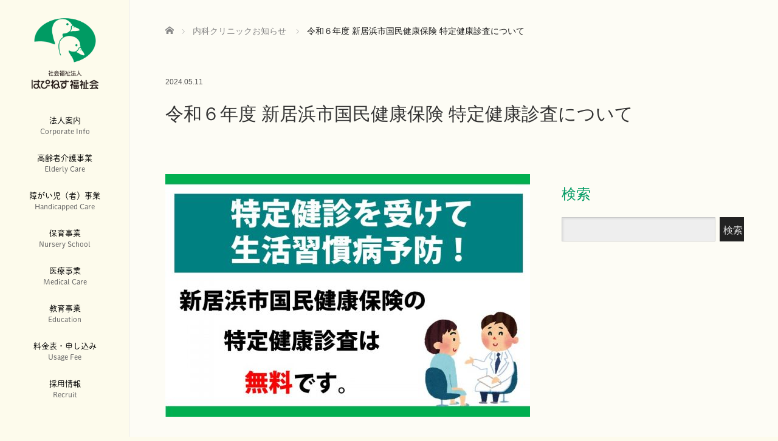

--- FILE ---
content_type: text/html; charset=UTF-8
request_url: https://hapinesu.com/clinic_info/1841/
body_size: 57758
content:
<!DOCTYPE html>
<html class="pc" lang="ja">
<head>
<link rel="shortcut icon" href="https://hapinesu.com/wp/wp-content/uploads/tcd-w/favicon.png" />
<meta charset="UTF-8">
<!--[if IE]><meta http-equiv="X-UA-Compatible" content="IE=edge"><![endif]-->
<meta name="viewport" content="width=device-width,initial-scale=1.0">
<title>令和６年度 新居浜市国民健康保険 特定健康診査について | はぴねす福祉会</title>
<meta name="description" content="日本人の生活習慣の変化により、近年、糖尿病等の生活習慣病の有病者、予備群が急増し、それを原因とする死亡は、全体の約3分の1にのぼると推計されています。">
<link rel="pingback" href="https://hapinesu.com/wp/xmlrpc.php">
<link rel='dns-prefetch' href='//ajax.googleapis.com' />
<link rel='dns-prefetch' href='//s.w.org' />
<link rel="alternate" type="application/rss+xml" title="はぴねす福祉会 &raquo; フィード" href="https://hapinesu.com/feed/" />
<link rel="alternate" type="application/rss+xml" title="はぴねす福祉会 &raquo; コメントフィード" href="https://hapinesu.com/comments/feed/" />
<link rel="alternate" type="application/rss+xml" title="はぴねす福祉会 &raquo; 令和６年度 新居浜市国民健康保険 特定健康診査について のコメントのフィード" href="https://hapinesu.com/clinic_info/1841/feed/" />
		<script type="text/javascript">
			window._wpemojiSettings = {"baseUrl":"https:\/\/s.w.org\/images\/core\/emoji\/11\/72x72\/","ext":".png","svgUrl":"https:\/\/s.w.org\/images\/core\/emoji\/11\/svg\/","svgExt":".svg","source":{"concatemoji":"https:\/\/hapinesu.com\/wp\/wp-includes\/js\/wp-emoji-release.min.js?ver=5.0.19"}};
			!function(e,a,t){var n,r,o,i=a.createElement("canvas"),p=i.getContext&&i.getContext("2d");function s(e,t){var a=String.fromCharCode;p.clearRect(0,0,i.width,i.height),p.fillText(a.apply(this,e),0,0);e=i.toDataURL();return p.clearRect(0,0,i.width,i.height),p.fillText(a.apply(this,t),0,0),e===i.toDataURL()}function c(e){var t=a.createElement("script");t.src=e,t.defer=t.type="text/javascript",a.getElementsByTagName("head")[0].appendChild(t)}for(o=Array("flag","emoji"),t.supports={everything:!0,everythingExceptFlag:!0},r=0;r<o.length;r++)t.supports[o[r]]=function(e){if(!p||!p.fillText)return!1;switch(p.textBaseline="top",p.font="600 32px Arial",e){case"flag":return s([55356,56826,55356,56819],[55356,56826,8203,55356,56819])?!1:!s([55356,57332,56128,56423,56128,56418,56128,56421,56128,56430,56128,56423,56128,56447],[55356,57332,8203,56128,56423,8203,56128,56418,8203,56128,56421,8203,56128,56430,8203,56128,56423,8203,56128,56447]);case"emoji":return!s([55358,56760,9792,65039],[55358,56760,8203,9792,65039])}return!1}(o[r]),t.supports.everything=t.supports.everything&&t.supports[o[r]],"flag"!==o[r]&&(t.supports.everythingExceptFlag=t.supports.everythingExceptFlag&&t.supports[o[r]]);t.supports.everythingExceptFlag=t.supports.everythingExceptFlag&&!t.supports.flag,t.DOMReady=!1,t.readyCallback=function(){t.DOMReady=!0},t.supports.everything||(n=function(){t.readyCallback()},a.addEventListener?(a.addEventListener("DOMContentLoaded",n,!1),e.addEventListener("load",n,!1)):(e.attachEvent("onload",n),a.attachEvent("onreadystatechange",function(){"complete"===a.readyState&&t.readyCallback()})),(n=t.source||{}).concatemoji?c(n.concatemoji):n.wpemoji&&n.twemoji&&(c(n.twemoji),c(n.wpemoji)))}(window,document,window._wpemojiSettings);
		</script>
		<style type="text/css">
img.wp-smiley,
img.emoji {
	display: inline !important;
	border: none !important;
	box-shadow: none !important;
	height: 1em !important;
	width: 1em !important;
	margin: 0 .07em !important;
	vertical-align: -0.1em !important;
	background: none !important;
	padding: 0 !important;
}
</style>
<link rel='stylesheet' id='wp-block-library-css'  href='https://hapinesu.com/wp/wp-includes/css/dist/block-library/style.min.css?ver=5.0.19' type='text/css' media='all' />
<link rel='stylesheet' id='contact-form-7-css'  href='https://hapinesu.com/wp/wp-content/plugins/contact-form-7/includes/css/styles.css?ver=5.1.1' type='text/css' media='all' />
<link rel='stylesheet' id='whats-new-style-css'  href='https://hapinesu.com/wp/wp-content/plugins/whats-new-genarator/whats-new.css?ver=2.0.2' type='text/css' media='all' />
<link rel='stylesheet' id='parent-style-css'  href='https://hapinesu.com/wp/wp-content/themes/avalon_tcd040/style.css?ver=5.0.19' type='text/css' media='all' />
<link rel='stylesheet' id='bootstrap.min-css'  href='https://hapinesu.com/wp/wp-content/themes/hapinesu/bootstrap.min.css?ver=2.1.7' type='text/css' media='all' />
<link rel='stylesheet' id='style-css'  href='https://hapinesu.com/wp/wp-content/themes/hapinesu/style.css?ver=2.1.7' type='text/css' media='screen' />
<link rel='stylesheet' id='responsive-css'  href='https://hapinesu.com/wp/wp-content/themes/hapinesu/responsive.css?ver=2.1.7' type='text/css' media='screen and (max-width:1024px)' />
<link rel='stylesheet' id='jquery.fullpage.min-css'  href='https://hapinesu.com/wp/wp-content/themes/hapinesu/jquery.fullpage.min.css?ver=2.1.7' type='text/css' media='all' />
<link rel='stylesheet' id='fancybox-css'  href='https://hapinesu.com/wp/wp-content/plugins/easy-fancybox/css/jquery.fancybox.1.3.23.min.css' type='text/css' media='screen' />
<script type='text/javascript' src='https://hapinesu.com/wp/wp-includes/js/jquery/jquery.js?ver=1.12.4'></script>
<script type='text/javascript' src='https://hapinesu.com/wp/wp-includes/js/jquery/jquery-migrate.min.js?ver=1.4.1'></script>
<script type='text/javascript' src='https://ajax.googleapis.com/ajax/libs/jquery/1.12.3/jquery.min.js?ver=5.0.19'></script>
<script type='text/javascript' src='https://hapinesu.com/wp/wp-content/themes/avalon_tcd040/js/bootstrap.min.js?ver=2.1.7'></script>
<script type='text/javascript' src='https://hapinesu.com/wp/wp-content/themes/avalon_tcd040/js/jquery.newsticker.js?ver=2.1.7'></script>
<script type='text/javascript' src='https://hapinesu.com/wp/wp-content/themes/avalon_tcd040/js/menu.js?ver=2.1.7'></script>
<script type='text/javascript' src='https://hapinesu.com/wp/wp-content/themes/avalon_tcd040/js/jquery.easings.min.js?ver=2.1.7'></script>
<script type='text/javascript' src='https://hapinesu.com/wp/wp-content/themes/avalon_tcd040/js/jquery.fullPage.min.js?ver=2.1.7'></script>
<script type='text/javascript' src='https://hapinesu.com/wp/wp-content/themes/avalon_tcd040/js/scrolloverflow.min.js?ver=2.1.7'></script>
<script type='text/javascript' src='https://hapinesu.com/wp/wp-content/themes/avalon_tcd040/js/jquery.inview.min.js?ver=2.1.7'></script>
<link rel='https://api.w.org/' href='https://hapinesu.com/wp-json/' />
<link rel="canonical" href="https://hapinesu.com/clinic_info/1841/" />
<link rel='shortlink' href='https://hapinesu.com/?p=1841' />
<link rel="alternate" type="application/json+oembed" href="https://hapinesu.com/wp-json/oembed/1.0/embed?url=https%3A%2F%2Fhapinesu.com%2Fclinic_info%2F1841%2F" />
<link rel="alternate" type="text/xml+oembed" href="https://hapinesu.com/wp-json/oembed/1.0/embed?url=https%3A%2F%2Fhapinesu.com%2Fclinic_info%2F1841%2F&#038;format=xml" />

<script src="https://hapinesu.com/wp/wp-content/themes/avalon_tcd040/js/jquery.easing.js?ver=2.1.7"></script>
<script src="https://hapinesu.com/wp/wp-content/themes/avalon_tcd040/js/jscript.js?ver=2.1.7"></script>
<link rel="stylesheet" media="screen and (max-width:770px)" href="https://hapinesu.com/wp/wp-content/themes/avalon_tcd040/footer-bar/footer-bar.css?ver=2.1.7">
<script src="https://hapinesu.com/wp/wp-content/themes/avalon_tcd040/js/comment.js?ver=2.1.7"></script>

<link rel="stylesheet" href="https://hapinesu.com/wp/wp-content/themes/avalon_tcd040/japanese.css?ver=2.1.7">

<!--[if lt IE 9]>
<script src="https://hapinesu.com/wp/wp-content/themes/avalon_tcd040/js/html5.js?ver=2.1.7"></script>
<![endif]-->


<script>
 $(document).ready(function() {
     if($(window).width() >= 1025) {
         $('#fullpage').fullpage({
            //anchors: ['Page0'],
             lockAnchors: false,
            sectionsColor: [],
             scrollBar: true,
             scrollingSpeed: 700,
             normalScrollElements: '#section0',
             fitToSection: false,
             easing: 'easeInOutQuad'
         });
     } else {
         $('#fullpage').fullpage({
            //anchors: ['Page0'],
             lockAnchors: false,
            sectionsColor: [],
             scrollBar: true,
             scrollingSpeed: 700,
             autoScrolling: false,
             fitToSection: false
         });
     }
 });
</script>
<style type="text/css">


.pc #logo_text .logo{font-size:21px; }
.pc #logo_text .desc { font-size:12px; }

.mobile #logo_text .logo{font-size:18px; }

#footer_logo .logo { font-size:40px; }
#footer_logo .desc { font-size:12px; }

.pc #global_menu li a:hover, .pc #global_menu > ul > li.active > a, .post_list li.type1 .meta li a:hover, .post_list li.type2 .meta li a:hover, #footer_menu li a:hover, #home_slider .info_inner .title_link:hover, #post_meta_top a:hover, #bread_crumb li a:hover, #comment_header ul li a:hover, #template1_header .product_cateogry a:hover, #archive_product_list .no_image:hover .title a
 { color:#009B63; }

#side_col, #main_content{ background-color: #FDFBEC;}

#global_menu .sub-menu{background: none;}
#global_menu .sub-menu li{background: rgba(0,0,0, 0.5);}
#global_menu .sub-menu li a{color:#FFFFFF !important;}
#global_menu .sub-menu li a:hover{color:#FFFFFF !important; background: #009B63 !important;}

.post_content a { color:#F57500; }
#edit-area .headline, .footer_headline, .widget-title, a:hover, .menu_category { color:#009B63; }
#return_top a:hover, .next_page_link a:hover, .page_navi a:hover, #index_news_list .archive_link:hover, .pc #index_news_list .news_title a:hover, .box_list_headline .archive_link a:hover, .previous_next_post .previous_post a:hover, .previous_next_post .next_post a:hover,
 #single_product_list .slick-prev:hover, #single_product_list .slick-next:hover, #previous_next_page a:hover, .mobile .template1_content_list .caption a.link:hover, #archive_product_cateogry_menu li a:hover, .pc #archive_product_cateogry_menu li.active > a, .pc #archive_product_cateogry_menu li ul,
  #wp-calendar td a:hover, #wp-calendar #prev a:hover, #wp-calendar #next a:hover, .widget_search #search-btn input:hover, .widget_search #searchsubmit:hover, .side_widget.google_search #searchsubmit:hover,
   #submit_comment:hover, #post_pagination a:hover, #post_pagination p, .mobile a.category_menu_button:hover, .mobile a.category_menu_button.active, .user_sns li a:hover
    { background-color:#009B63; }



/*#edit-area .top-blog-list .headline{ color:#009B63; }*/
.page-title, .headline, #edit-area .headline, .header-title, .blog-title, .related-posts-title, .widget-title{
    font-weight: 500; font-family: "Times New Roman" , "游明朝" , "Yu Mincho" , "游明朝体" , "YuMincho" , "ヒラギノ明朝 Pro W3" , "Hiragino Mincho Pro" , "HiraMinProN-W3" , "HGS明朝E" , "ＭＳ Ｐ明朝" , "MS PMincho" , serif;}
.blog-title{ font-size: 30px; }
.page-title{ font-size: 30px; }
.post_content{ font-size: 14px; }

.store-information01 { background-color:#009B63; }
.page_navi li .current { background-color:#009B63; }

#comment_textarea textarea:focus, #guest_info input:focus
 { border-color:#009B63; }

.pc #archive_product_cateogry_menu li ul a:hover
 { background-color:#009B63; color:#000000; }

#previous_next_post .prev_post:hover, #previous_next_post .next_post:hover { background-color:#009B63;}
.related-posts-title { color:#009B63;}

/*.btn_gst:hover { color:#009B63!important;}*/

.footer_menu li.no_link a { color:#009B63; }
#global_menu ul li.no_link > a { color:#009B63; }

.blog-title a:hover, .blog-meta a:hover, .entry-meta a:hover, #post_meta_bottom a:hover { color: #009B63; }

#global_menu a, .store-information, .store-information02, .store-information a, .store-information02 a,
.store-information .store-tel, .store-information02 .store-tel, .store-information .store-tel a, .store-information02 .store-tel a
  {color:#000000 !important;}

@media screen and (max-width: 1024px) {
 #global_menu a { color: #FFFFFF !important; background: #000000 !important; border-color:  #000000; }
 .mobile #global_menu a:hover { color: #FFFFFF !important; background-color:#009B63 !important; }
 #global_menu li:before { color: #FFFFFF !important; }
 #global_menu .child_menu_button .icon:before { color: #FFFFFF !important; }
 #global_menu .sub-menu li a{background: rgba(0,0,0, 0.5) !important;}
}

@media screen and (min-width:1025px) {
 .store-information01 .store-tel, .store-information01 .store-tel a { color:#ffffff !important; }
}

#page_header .title { font-size:30px; }
#article .post_content { font-size:14px; }


.store-information .store-name, .store-information02 .store-name{ font-size:16px; }
.store-address{ font-size:12px; }
.store-information .store-tel, .store-information02 .store-tel{ font-size:30px; }
.store-information .store-tel span, .store-information02 .store-tel span{ font-size:12px; }

.store-information01{ font-size:12px; }
.store-information01 .store-name{ font-size:14px; }
.store-information01 .store-tel{ font-size:24px; }

    @media screen and (max-width: 1024px) {
        #main_col {top: auto !important;}
    }


#site_loader_spinner { border:4px solid rgba(0,155,99,0.2); border-top-color:#009B63; }

.hvr_ef3 .img-wrap:hover img{
    -webkit-transform: scale(1.2);
    transform: scale(1.2);
}




body {
color:#000000;
background-color:#FDFBEC;
}

#edit-area p {
font-size: 16px;
}

#edit-area table {
font-size: 16px;
}

#bread_crumb li {
    color: #1a1a1a;
    font-size: 14px;
}

.pc #logo_image img {
    width: 130px;
    height: auto;
}

.fp-tableCell {
    vertical-align: top;
}

.fr {
    float: left;
}

#copyright {
    background: #009B63;
}

#global_menu {
font-size:16px;
font-family: dnp-shuei-mgothic-std, sans-serif;
font-weight: 400;
font-style: normal;
}

#return_top {
   bottom: 115px;
   background:url("https://hapinesu.com/wp/wp-content/uploads/2019/02/totop_back-1.png") center center no-repeat; 
}

#return_top a {
    position: relative;
    display: block;
    height: 60px;
    width: 78px;
    text-decoration: none;
    background: none;
    border-radius: 100%;
    border-top-left-radius: 100%;
    border-top-right-radius: 100%;
    border-bottom-right-radius: 100%;
    border-bottom-left-radius: 100%;
}

#return_top a:hover {
    background: none;
}

#return_top a:before {
    content: '\e911';
    top: 25px;
    left: 28px;
}

div#footer {
position:relative;
}

div#footer_image {
position:absolute;
right:100px;
bottom:60px;
}

img.f_logo {
width:152px;
height:auto;
}

div#global_menu ul li span {
font-size:12px;
padding-top:5px;
color:#666666;
}

a.right_space {
margin-right:10px;
}

.store-address {
font-size:14px;
color: #009B63 !important ;
}

p.footer_list {
font-size:16px;
line-height:2em;
margin-bottom:15px;
}

#footer_menu .col-md-3 {
    width: 50%;
}

.store-information .store-name, .store-information02 .store-name {
font-size: 16px;
color:#009B63 !important ;
}

.header-title span {  
background:rgba(0,0,0,0.3);
color: #fff;
text-align:center;
padding:10px 10px;
border-radius: 10px;
    	-webkit-border-radius: 10px;
    	-moz-border-radius: 10px;
}

.post_content .style3a {
background:url(https://hapinesu.com/wp/wp-content/uploads/2019/07/h2_back.png) no-repeat left bottom;
border-top:none;
border-bottom:5px solid #009B63;
padding:30px 0px 5px 70px;
color:#009B63;
font-size:24px;
font-weight:700;
margin-top:0px;
margin-left:0px;
margin-right:0px;
margin-bottom:30px;
}

h3.style3b {
color: #009B63;
font-size:18px;
font-weight:600;
border-bottom:1px solid #009B63;
margin-bottom:10px;
padding-bottom:5px;
}

h3.style3b a {
color: #009B63;
}

.post_content .style4a {
padding-bottom:5px;
text-align: center;
color:#009B63;
font-size:22px;
border-left: none;
border-bottom:3px double #009B63;
margin: 4em 0px 10px;
font-weight:600;
}

#main_col {
background: #fdfcf5;
}

.post_content table {
width: 100%;
border-spacing: 0;
}

.post_content table th {
border-top:none;
border-left:none;
border-right:none;
border-bottom: solid 2px #009B63;
padding: 10px 0;
vertical-align:middle;
color:#009B63;
background: #ffffff;
text-align: center;
}

.post_content table td {
border-top:none;
border-left:none;
border-right:none;
border-bottom: solid 2px #ddd;
text-align: left;
padding: 10px 0px 10px 20px;
}

div.plan_box {
margin-bottom:10px;
font-size:16px;
border:2px solid #009B63;
padding:15px 20px 0px 20px;
background:#ffffff;
border-radius: 10px;
    	-webkit-border-radius: 10px;
    	-moz-border-radius: 10px;
}

div.recruit_box {
margin-bottom:10px;
font-size:16px;
border:2px solid #009B63;
padding:15px 20px 0px 20px;
background:#ffffff;
border-radius: 10px;
    	-webkit-border-radius: 10px;
    	-moz-border-radius: 10px;
}

.wpcf7 input.wpcf7-submit {
background-color: #009B63;
border-radius: 10px;
    	-webkit-border-radius: 10px;
    	-moz-border-radius: 10px;
}

.wpcf7 input.wpcf7-submit:hover {
background-color: #008555;
}

.wpcf7 form {
    text-align:center;
}

span.as {
color:red;
font-size:12px;
}

.tcd-pb-row.row1 .tcd-pb-col.col1 {
background:#FDFCF5;
}

.post_content h1, .post_content h2, .post_content h3, .post_content h4, .post_content h5, .post_content h6 {
line-height: 1.8;
font-weight: 400;
}

.post_content .style4b {
color:#009B63;
text-align:center;
margin: none;
padding:10px 0;
font-size: 18px;
font-weight: 700;
background:#ffffff;
border: 1px solid #009B63;
border-radius: 5px;
    	-webkit-border-radius: 5px;
    	-moz-border-radius: 5px;
}

.post_content blockquote {
background:#ffffff;
}

.well {
font-size:20px;
font-weight:600;
color:#009B63;
padding-top:10px;
padding-left:20px;
padding-right:20px;
padding-bottom:10px;
}

.q_button {
background-color: #F57500;
margin-left:5px;
margin-right:5px;
margin-bottom:10px;
}

.q_button:hover {
background-color: #e16d04;
}

.sz_l {
font-size: 130%;
}

.entry-content {
background-color: #FDFCF5;
}

.post_content .wp-caption-text {
    text-align: center;
    font-size: 12px;
    font-style: normal;
    line-height: 1.5;
    margin: 9px auto;
}

strong {
font-size:120%;
color:#F57500;
}

table.shortstay_price td {
text-align:center !important ;
}

table.shortstay_price td {
    border-top: none;
    border-left: none;
    border-right: none;
    border-bottom: solid 2px #ddd;
    text-align: left;
    padding: 10px 0px 10px 0px;
}


div.facility_box {
background:#ffffff;
padding:15px;
border:1px solid #009B63;
border-radius: 5px;
    	-webkit-border-radius: 5px;
    	-moz-border-radius: 5px;
}

div.facility_box .style4c {
color: #009B63;/*文字色*/
  padding: 0.2em 0;/*上下の余白*/
  border-top: solid 2px #009B63;/*上線*/
  border-bottom: solid 2px #009B63;/*下線*/
text-align:center;
}

div.facility_box p {
    line-height: 180% !important ;
    margin-top: 0em !important ;
    margin-bottom: 0em !important ;
}

p.link_right {
text-align:right !important ;
margin-bottom:0px !important ;
}

div.nihama_map {
position:relative;
}

p#kawanishi {
position:absolute;
top:400px;
left:100px;
}

p#kawahigashi {
position:absolute;
top:200px;
right:200px;
}

p#jyobunishi {
position:absolute;
bottom:65px;
left:250px;
}

p#jyobuhigashi {
position:absolute;
bottom:200px;
right:100px;
}

div.position_re {
position:relative;
}

p.position_ab img {
position:fixed;
width:600px;
height:auto;
top:14%;
left:58%;
margin-left:-300px;
}

p.position_co img {
position:fixed;
width:167px;
height:auto;
top:100px;
right:40px;
}

.page-title, .headline, #edit-area .headline, .header-title, .blog-title, .related-posts-title, .widget-title {
    font-weight: 400;
}

.post_content .post_row {
    margin-left: 0px;
    margin-right: 0px;
    line-height: 2;
}

p.servicename {
text-align:center;
font-size:12px !important ;
color: #009B63 !important ;
}

.post_content table.kaigoservice {
width: 100%;
border-spacing: 0;
border:solid 2px #ddd;
}

.post_content table.kaigoservice th {
border-top:none;
border-left:none;
border-right:solid 1px #009B63;
border-bottom: solid 2px #009B63;
padding: 5px;
vertical-align:middle;
color:#009B63;
background: #f7f8f8;
text-align: center;
vertical-align:middle;
}

.post_content table.kaigoservice th.cell1 {
width:20%;
}
.post_content table.kaigoservice th.cell2 {
width:9%;
}
.post_content table.kaigoservice th.cell3 {
width:19%;
}
.post_content table.kaigoservice th.cell4 {
width:17%;
}
.post_content table.kaigoservice th.cell5 {
width:7%;
}

.post_content table.kaigoservice td {
border-top:none;
border-left:none;
border-right:solid 1px #ddd;
border-bottom: solid 2px #ddd;
text-align: left;
padding: 5px;
vertical-align:middle;
}

.post_content table.kaigoservice td.cellcenter {
text-align:center;
}

table span {
font-weight:bold;
}

.post_content table.kaigoservice td.siennaiyo {
background: #f7f8f8;
}

div.sisetu_logo {
text-align:center;
font-size:42px;
font-weight:700;
background:url(https://hapinesu.com/wp/wp-content/uploads/2019/07/はぴねす法人ロゴのみ.png) no-repeat left center;
padding:60px 0 60px 80px;
}

div.whatsnew h2 {
padding-bottom:5px;
text-align: left;
color:#009B63;
font-size:20px;
border-left: none;
border-bottom:3px double #009B63;
margin: 1em 0px 10px;
font-weight:600;
}

nav.clinicnav {
border-bottom: 1px solid #009B63;
}

nav.clinicnav ul{
display: table;
margin: 0 auto;
padding: 0;
width: 80%;
text-align: center;
}

nav.clinicnav ul li{
display: table-cell;
min-width: 50px;
border-right: 1px solid #009B63;
}

nav.clinicnav ul li:first-child{
border-left: 1px solid #009B63;
}

nav.clinicnav ul li a{
display: block;
width: 100%;
padding: 10px 0;
text-decoration: none;
color: #009B63;
}

nav.clinicnav ul li a:hover{
background-color:#009B63;
color:#ffffff;
}

p.clinicdayori {
display:inline-block;
margin-top:30px;
margin-bottom:30px;
border:1px solid #F57500;
padding:5px 20px;
}

h2.header-title-corona {
color:#333;
font-size:24px;
font-family: Garamond, "Times New Roman", "游明朝", "Yu Mincho", "游明朝体", "YuMincho", "ヒラギノ明朝 Pro W3", "Hiragino Mincho Pro", "HiraMinProN-W3", "HGS明朝E", "ＭＳ Ｐ明朝", "MS PMincho", serif;
margin:100px 30px 0;
text-align:center;
}











@media screen and (min-width: 1025px) {

#global_menu a {
  position: relative;
  display: inline-block;
  transition: .3s;
}

#global_menu a::after {
  position: absolute;
  bottom: 0;
  left: 50%;
  content: '';
  width: 0;
  height: 1px;
  background-color: #009B63;
  transition: .3s;
  -webkit-transform: translateX(-50%);
  transform: translateX(-50%);
}

#global_menu a:hover::after {
  width: 70%;
}

.pc #logo_image, .mobile #logo_image_mobile {
    margin: 0 10% 30px;
}

#global_menu {
margin-top: 50px;
margin-bottom: 50px;
}

#global_menu li a {
padding: 16px 0;
}

.store-address {
display:none;
}

}





@media screen and (max-width: 1024px) {

#return_top {
   bottom: 105px;
}

#return_top a:before {
    top: 28px;
    left: 31px;
}

#logo_image img {
width: 76px;
    height: auto;
}

#logo_image_mobile img {
    width: 200px;
    height: auto;
}

a.menu_button:before {
color:#009B63;
}

div#global_menu {
background:#009B63;
}

#global_menu a {
background:#009B63 !important ;
border:none !important ;
font-size:14px;
}

#global_menu a span {
display:none;
}

/*#edit-area p {
font-size: 14px;
color: #009B63;
}*/

p#copyright {
font-size:12px;
color:#ffffff;
}

#side_col {
background: #FDFBEC;
}

div#footer_image {
position:absolute;
right:100px;
bottom:50px;
}

p.position_ab img {
position:fixed;
width:400px;
height:auto;
top:40%;
left:50%;
margin-left:-200px;
}

p.position_co img {
position:fixed;
width:150px;
height:auto;
top:230px;
right:10px;
}

.news-title {
    font-size: 18px !important;
    line-height: 180%;
}

.news-title a {
color:#009B63;
}

h2.header-title-corona {
    margin: 50px 30px 0;
}

}






@media (min-width: 1025px) {

.store-information .store-name, .store-information02 .store-name {
display:none;
}

}



@media (min-width: 993px) {

div.smp_nihama_map {
display:none;
}

}






@media (max-width: 992px) {

#footer_menu .col-md-3 {
    width: 100%;
}

#footer_menu .col-xs-6 {
    width: 100%;
}

div.nihama_map {
display:none;
}

}





@media (max-width: 749px) {

div.smp_nihama_map {
text-align:center;
}

div.linkbutton {
text-align:center;
}

.header-title {
    font-size: 20px !important;
text-align:center;
}

h3.pb_headline {
text-align:left !important ;
font-size:24px !important ;
}

h4.pb_catchcopy {
text-align:left !important ;
font-size:16px !important ;
}

.post_content .style3a {
border-top:none;
border-bottom:5px solid #009B63;
padding:30px 0px 5px 70px;
color:#009B63;
font-size:22px;
margin-top:0px;
margin-left:0px;
margin-right:0px;
margin-bottom:30px;
} 

.post_content table th {
width:20%;
}

p.position_ab img {
position:fixed;
width:300px;
height:auto;
top:40%;
left:50%;
margin-left:-150px;
}

p.position_co img {
position:fixed;
width:130px;
height:auto;
top:220px;
right:10px;
}

div.post_row {
display: flex;
flex-flow:column;
width:98% !important ;
margin:0;
padding:0;
}

nav.clinicnav ul{
display: table;
margin: 0 auto;
padding: 0;
width: 100%;
text-align: center;
font-size:12px;
}


}












</style>

<style type="text/css"></style>	<script>
  (function(d) {
    var config = {
      kitId: 'kzh5aga',
      scriptTimeout: 3000,
      async: true
    },
    h=d.documentElement,t=setTimeout(function(){h.className=h.className.replace(/\bwf-loading\b/g,"")+" wf-inactive";},config.scriptTimeout),tk=d.createElement("script"),f=false,s=d.getElementsByTagName("script")[0],a;h.className+=" wf-loading";tk.src='https://use.typekit.net/'+config.kitId+'.js';tk.async=true;tk.onload=tk.onreadystatechange=function(){a=this.readyState;if(f||a&&a!="complete"&&a!="loaded")return;f=true;clearTimeout(t);try{Typekit.load(config)}catch(e){}};s.parentNode.insertBefore(tk,s)
  })(document);
</script>
	<link rel="stylesheet" href="https://use.fontawesome.com/releases/v5.7.2/css/all.css" integrity="sha384-fnmOCqbTlWIlj8LyTjo7mOUStjsKC4pOpQbqyi7RrhN7udi9RwhKkMHpvLbHG9Sr" crossorigin="anonymous">
	<link rel="stylesheet" href="https://hapinesu.com/wp/wp-content/themes/hapinesu/custom.css" type="text/css" />
</head>
<body class="post-template-default single single-post postid-1841 single-format-standard font_yugothic">
<div id="site_loader_overlay"><div id="site_loader_spinner"></div></div>
<div id="site_wrap">
	<div id="main_content" class="clearfix row no-gutters">
		<!-- side col -->
		<div id="side_col" class="col-md-2 side_col_left">
	<!-- logo -->
	<div id="logo_image">
 <h1 class="logo">
  <a href="https://hapinesu.com/" title="はぴねす福祉会" data-label="はぴねす福祉会"><img class="h_logo" src="https://hapinesu.com/wp/wp-content/uploads/2019/02/header-logo@2x.png?1768709192" alt="はぴねす福祉会" title="はぴねす福祉会" /></a>
 </h1>
</div>
	
	<a href="#" class="menu_button pc-none"><span>menu</span></a>
	<div id="global_menu" class="clearfix">
					<ul id="menu-%e3%82%b0%e3%83%ad%e3%83%bc%e3%83%90%e3%83%ab%e3%83%a1%e3%83%8b%e3%83%a5%e3%83%bc" class="menu"><li id="menu-item-60" class="menu-item menu-item-type-custom menu-item-object-custom menu-item-has-children menu-item-60"><a>法人案内<br><span>Corporate Info</span></a>
<ul class="sub-menu">
	<li id="menu-item-56" class="menu-item menu-item-type-post_type menu-item-object-page menu-item-56"><a href="https://hapinesu.com/houjin/">法人概要<br><span></span></a></li>
	<li id="menu-item-58" class="menu-item menu-item-type-post_type menu-item-object-page menu-item-58"><a href="https://hapinesu.com/houjinsosiki/">法人組織<br><span></span></a></li>
	<li id="menu-item-55" class="menu-item menu-item-type-post_type menu-item-object-page menu-item-55"><a href="https://hapinesu.com/jyouhoukoukai/">情報公開<br><span></span></a></li>
	<li id="menu-item-67" class="menu-item menu-item-type-post_type menu-item-object-page menu-item-67"><a href="https://hapinesu.com/action/">行動計画<br><span></span></a></li>
	<li id="menu-item-68" class="menu-item menu-item-type-post_type menu-item-object-page menu-item-68"><a href="https://hapinesu.com/contact/">お問合せ<br><span></span></a></li>
	<li id="menu-item-1884" class="menu-item menu-item-type-custom menu-item-object-custom menu-item-1884"><a href="https://hapinesu.com/news/">お知らせ<br><span></span></a></li>
	<li id="menu-item-1885" class="menu-item menu-item-type-custom menu-item-object-custom menu-item-1885"><a href="https://hapinesu.com/shisetsunews/">施設からのお知らせ<br><span></span></a></li>
</ul>
</li>
<li id="menu-item-61" class="menu-item menu-item-type-custom menu-item-object-custom menu-item-has-children menu-item-61"><a>高齢者介護事業<br><span>Elderly Care</span></a>
<ul class="sub-menu">
	<li id="menu-item-837" class="menu-item menu-item-type-post_type menu-item-object-page menu-item-837"><a href="https://hapinesu.com/area-facilities/">エリア別高齢者介護施設<br><span></span></a></li>
	<li id="menu-item-50" class="menu-item menu-item-type-post_type menu-item-object-page menu-item-50"><a href="https://hapinesu.com/service-facilities/">サービス別高齢者介護施設<br><span></span></a></li>
</ul>
</li>
<li id="menu-item-202" class="menu-item menu-item-type-post_type menu-item-object-page menu-item-202"><a href="https://hapinesu.com/handicappedchild/">障がい児（者）事業<br><span>Handicapped Care</span></a></li>
<li id="menu-item-3035" class="menu-item menu-item-type-custom menu-item-object-custom menu-item-has-children menu-item-3035"><a>保育事業<br><span>Nursery School</span></a>
<ul class="sub-menu">
	<li id="menu-item-192" class="menu-item menu-item-type-post_type menu-item-object-page menu-item-192"><a href="https://hapinesu.com/nurseryschool/">はぴねすnursery school<br><span></span></a></li>
	<li id="menu-item-3036" class="menu-item menu-item-type-post_type menu-item-object-page menu-item-3036"><a href="https://hapinesu.com/kaneko-hoikuen/">金子保育園<br><span></span></a></li>
</ul>
</li>
<li id="menu-item-178" class="menu-item menu-item-type-custom menu-item-object-custom menu-item-has-children menu-item-178"><a>医療事業<br><span>Medical Care</span></a>
<ul class="sub-menu">
	<li id="menu-item-1579" class="menu-item menu-item-type-post_type menu-item-object-page menu-item-1579"><a href="https://hapinesu.com/internalmedicine/">内科クリニック<br><span></span></a></li>
	<li id="menu-item-54" class="menu-item menu-item-type-post_type menu-item-object-page menu-item-54"><a href="https://hapinesu.com/medical/">訪問看護ステーション　はぴねす<br><span></span></a></li>
</ul>
</li>
<li id="menu-item-906" class="menu-item menu-item-type-custom menu-item-object-custom menu-item-has-children menu-item-906"><a>教育事業<br><span>Education</span></a>
<ul class="sub-menu">
	<li id="menu-item-62" class="menu-item menu-item-type-custom menu-item-object-custom menu-item-62"><a href="http://www.hapinesu-fls.com/">日本語教育機関<br><span></span></a></li>
</ul>
</li>
<li id="menu-item-909" class="menu-item menu-item-type-post_type menu-item-object-page menu-item-909"><a href="https://hapinesu.com/ryoukin-mousikomi/">料金表・申し込み<br><span>Usage Fee</span></a></li>
<li id="menu-item-112" class="menu-item menu-item-type-post_type menu-item-object-page menu-item-112"><a href="https://hapinesu.com/recruit/">採用情報<br><span>Recruit</span></a></li>
</ul>			</div>
	<!-- social button -->
	<ul class="user_sns clearfix sp-none">
													</ul>
	<div class="store-information sp-none">
		<p class="store-name">社会福祉法人はぴねす福祉会</p>		<p class="store-address">〒792-0017<br />
新居浜市若水町一丁目9番13号</p>			</div>
</div>
		<!-- main col -->
				<div id="main_col" class="col-md-10 main_col_right">
 <div class="container single_wrap">
     
<ul id="bread_crumb" class="clearfix">
 <li itemscope="itemscope" itemtype="http://data-vocabulary.org/Breadcrumb" class="home"><a itemprop="url" href="https://hapinesu.com/"><span itemprop="title">ホーム</span></a></li>

 <li itemscope="itemscope" itemtype="http://data-vocabulary.org/Breadcrumb">
     <a itemprop="url" href="https://hapinesu.com/category/clinic_info/"><span itemprop="title">内科クリニックお知らせ</span></a>
       </li>
 <li class="last">令和６年度 新居浜市国民健康保険 特定健康診査について</li>

</ul>
    
     <header class="entry-header">
	         <p class="entry-meta">
                             <time class="blog-date" datetime="2024-05-11">2024.05.11</time>
                      </p>
	         <h2 class="page-title">令和６年度 新居浜市国民健康保険 特定健康診査について</h2>
	                  </header>
     <div class="row">
                                                 <div class="col-md-8 entry-content">
                              <div class="entry-content-thumbnail">
                     <img width="600" height="400" src="https://hapinesu.com/wp/wp-content/uploads/2020/06/新居浜市国民健康保険特定健康診査アイキャッチ-600x400.jpg" class="attachment-size600x400 size-size600x400 wp-post-image" alt="" srcset="https://hapinesu.com/wp/wp-content/uploads/2020/06/新居浜市国民健康保険特定健康診査アイキャッチ-600x400.jpg 600w, https://hapinesu.com/wp/wp-content/uploads/2020/06/新居浜市国民健康保険特定健康診査アイキャッチ-450x300.jpg 450w" sizes="(max-width: 600px) 100vw, 600px" />                 </div>
                          <!-- banner1 -->
                                           
             <div id="edit-area" class="post_content">
                                      <p>日本人の生活習慣の変化により、近年、糖尿病等の生活習慣病の有病者、予備群が急増し、それを原因とする死亡は、全体の約3分の1にのぼると推計されています。</p>
<p>国民健康保険に加入されている方に対しては、各保険者（お住まいの市町又は加入の国保組合）が<span class="txt_red">特定健康診査</span>を実施しています。</p>
<p>自身の健康管理のため、積極的に特定健診を受診しましょう。</p>
<p>国民健康保険の特定健康診査は<strong><span style="color: #ff6600;">無料</span></strong>です。</p>
<p>詳しくは、下記の文書をご覧ください。<br />
<a href="https://hapinesu.com/wp/wp-content/uploads/2024/05/R6新居浜市国民健康保険特定健康診査.pdf"><i class="fas fa-file-alt"></i>令和６年度新居浜市国民健康保険特定健康診査について</a></p>
<p>&nbsp;</p>
<p><img class="aligncenter wp-image-3167 size-full" src="https://hapinesu.com/wp/wp-content/uploads/2024/05/R6新居浜市国民健康保険特定健康診査.jpg" alt="" width="1241" height="1755" srcset="https://hapinesu.com/wp/wp-content/uploads/2024/05/R6新居浜市国民健康保険特定健康診査.jpg 1241w, https://hapinesu.com/wp/wp-content/uploads/2024/05/R6新居浜市国民健康保険特定健康診査-212x300.jpg 212w, https://hapinesu.com/wp/wp-content/uploads/2024/05/R6新居浜市国民健康保険特定健康診査-768x1086.jpg 768w, https://hapinesu.com/wp/wp-content/uploads/2024/05/R6新居浜市国民健康保険特定健康診査-724x1024.jpg 724w" sizes="(max-width: 1241px) 100vw, 1241px" /></p>
                              </div>
                                                                     <div id="previous_next_post" class="clearfix">
                     <a class='prev_post' href='https://hapinesu.com/clinic_info/1847/' title='令和６年度 後期高齢者健康診査の実施について'><p class='clearfix'><span class='title'>令和６年度 後期高齢者健康診査の実施について</span></p></a><a class='next_post' href='https://hapinesu.com/clinic_info/1717/' title='令和７年度高齢者の肺炎球菌感染症定期接種について'><p class='clearfix'><span class='title'>令和７年度高齢者の肺炎球菌感染症定期接種について</span></p></a>                 </div>
                          <!-- banner2 -->
                                                    <!-- related post -->
                                                   <div class="related-posts">
                         <h3 class="related-posts-title">関連記事一覧</h3>
                                                                               <div class="row">                             <div class="col-sm-6">
                                 <div class="related_post clearfix">
                                     <div class="related_post_img">
                                         <a class="hvr_ef3" href="https://hapinesu.com/clinic_info/1495/">
                                             <div class="img-wrap">                                                                                              <img width="100px" height="100px" src="https://hapinesu.com/wp/wp-content/uploads/2019/02/帯状疱疹アイキャッチ-150x150.jpg" alt="帯状疱疹予防接種について（随時）" />
                                                                                          </div>
                                         </a>
                                     </div>
                                     <div class="related_post_meta">
                                         <h3 class="title"><a href="https://hapinesu.com/clinic_info/1495/">帯状疱疹予防接種について（随時）</a></h3>
                                     </div>
                                 </div>
                             </div>
                                                                                                                <div class="col-sm-6">
                                 <div class="related_post clearfix">
                                     <div class="related_post_img">
                                         <a class="hvr_ef3" href="https://hapinesu.com/clinic_info/1723/">
                                             <div class="img-wrap">                                                                                              <img width="100px" height="100px" src="https://hapinesu.com/wp/wp-content/uploads/2020/06/風しん抗体検査アイキャッチ-150x150.jpg" alt="令和７年度愛媛県風しん抗体検査事業の実施について" />
                                                                                          </div>
                                         </a>
                                     </div>
                                     <div class="related_post_meta">
                                         <h3 class="title"><a href="https://hapinesu.com/clinic_info/1723/">令和７年度愛媛県風しん抗体検査事業の実施について</a></h3>
                                     </div>
                                 </div>
                             </div>
                             </div>                                                      <div class="row">                             <div class="col-sm-6">
                                 <div class="related_post clearfix">
                                     <div class="related_post_img">
                                         <a class="hvr_ef3" href="https://hapinesu.com/clinic_info/1721/">
                                             <div class="img-wrap">                                                                                              <img width="100px" height="100px" src="https://hapinesu.com/wp/wp-content/uploads/2020/06/肝炎ウイルス検査アイキャッチ-1-150x150.jpg" alt="令和７年度愛媛県肝炎ウイルス検査事業について" />
                                                                                          </div>
                                         </a>
                                     </div>
                                     <div class="related_post_meta">
                                         <h3 class="title"><a href="https://hapinesu.com/clinic_info/1721/">令和７年度愛媛県肝炎ウイルス検査事業について</a></h3>
                                     </div>
                                 </div>
                             </div>
                                                                                                                <div class="col-sm-6">
                                 <div class="related_post clearfix">
                                     <div class="related_post_img">
                                         <a class="hvr_ef3" href="https://hapinesu.com/clinic_info/1903/">
                                             <div class="img-wrap">                                                                                              <img width="100px" height="100px" src="https://hapinesu.com/wp/wp-content/uploads/2025/09/R７インフルエンザサムネイル-150x150.jpg" alt="令和７年度インフルエンザ予防接種について" />
                                                                                          </div>
                                         </a>
                                     </div>
                                     <div class="related_post_meta">
                                         <h3 class="title"><a href="https://hapinesu.com/clinic_info/1903/">令和７年度インフルエンザ予防接種について</a></h3>
                                     </div>
                                 </div>
                             </div>
                             </div>                                                      <div class="row">                             <div class="col-sm-6">
                                 <div class="related_post clearfix">
                                     <div class="related_post_img">
                                         <a class="hvr_ef3" href="https://hapinesu.com/clinic_info/1717/">
                                             <div class="img-wrap">                                                                                              <img width="100px" height="100px" src="https://hapinesu.com/wp/wp-content/uploads/2020/06/肺炎球菌予防接種アイキャッチ-1-150x150.jpg" alt="令和７年度高齢者の肺炎球菌感染症定期接種について" />
                                                                                          </div>
                                         </a>
                                     </div>
                                     <div class="related_post_meta">
                                         <h3 class="title"><a href="https://hapinesu.com/clinic_info/1717/">令和７年度高齢者の肺炎球菌感染症定期接種について</a></h3>
                                     </div>
                                 </div>
                             </div>
                                                                                                                <div class="col-sm-6">
                                 <div class="related_post clearfix">
                                     <div class="related_post_img">
                                         <a class="hvr_ef3" href="https://hapinesu.com/clinic_info/1847/">
                                             <div class="img-wrap">                                                                                              <img width="100px" height="100px" src="https://hapinesu.com/wp/wp-content/uploads/2020/06/後期高齢者健康診査アイキャッチ-150x150.jpg" alt="令和６年度 後期高齢者健康診査の実施について" />
                                                                                          </div>
                                         </a>
                                     </div>
                                     <div class="related_post_meta">
                                         <h3 class="title"><a href="https://hapinesu.com/clinic_info/1847/">令和６年度 後期高齢者健康診査の実施について</a></h3>
                                     </div>
                                 </div>
                             </div>
                             </div>                                                                       </div>
                                           <!-- comment -->
                      </div>
                      							<div class="col-md-4 entry-sidebar side_widget">
				<aside class="widget widget_search" id="search-4">
<h3 class="widget-title">検索</h3><form role="search" method="get" id="searchform" class="searchform" action="https://hapinesu.com/">
				<div>
					<label class="screen-reader-text" for="s">検索:</label>
					<input type="text" value="" name="s" id="s" />
					<input type="submit" id="searchsubmit" value="検索" />
				</div>
			</form></aside>
			</div>
			              </div>
 </div>
 
<div id="footer">
                  <div class="container">
                  <div id="footer_logo" class="align1 mb60 sp-none">
                <div class="logo_area">
 <p class="logo"><a href="https://hapinesu.com/" title="はぴねす福祉会"><img class="f_logo" src="https://hapinesu.com/wp/wp-content/uploads/2019/02/header-logo@2x.png?1768709192" alt="はぴねす福祉会" title="はぴねす福祉会" /></a></p>
</div>
            </div>
            <div class="row">
                <div id="footer_menu" class="clearfix">
                <div class="footer_widget col-md-3 col-sm-3 col-xs-3 widget_text" id="text-2">
			<div class="textwidget"><h3 class="style3b">豊園荘</h3>
<p class="footer_list"><a href="https://hapinesu.com/houensou1/">介護老人福祉施設（特別養護老人ホーム）豊園荘</a><br />
<a href="https://hapinesu.com/houensou2/">通所介護 （デイサービス）豊園荘</a><br />
<a href="https://hapinesu.com/houensou3/">軽費老人ホーム（ケアハウス）ファミリア</a><br />
<a href="https://hapinesu.com/lohas_koti/">認知症対応型共同生活介護（グループホーム）ＬＯＨＡＳ・ＫＯＴI</a></p>
<h3 class="style3b">若水館</h3>
<p class="footer_list"><a href="https://hapinesu.com/wakamizukan/">介護老人福祉施設（特別養護老人ホーム）若水館</a><br />
<a href="https://hapinesu.com/wakamizukan2/">短期入所生活介護（ショートステイ）若水館</a><br />
<a href="https://hapinesu.com/wakamizukan4/">認知症対応型共同生活介護（グループホーム）おてだま</a></p>
<h3 class="style3b">プラチナガーデン</h3>
<p class="footer_list"><a href="https://hapinesu.com/platinumplace/">介護老人福祉施設（特別養護老人ホーム）プラチナプレイス</a><br />
<a href="https://hapinesu.com/puratina1/">軽費老人ホーム（ケアハウス）プラチナガーデン</a><br />
<a href="https://hapinesu.com/puratina2/">認知症対応型共同生活介護（グループホーム）プラチナガーデン</a><br />
<a href="https://hapinesu.com/puratina3/">通所介護 （デイサービス）プラチナガーデン</a><br />
<a href="https://hapinesu.com/puratina4/">居宅介護支援事業所 はぴねす</a></p>
<h3 class="style3b"></h3>
<p class="footer_list"><a href="https://hapinesu.com/vivid/">通所介護（デイサービス）シニアセンターｖｉｖｉｄ</a><br />
<a href="https://hapinesu.com/sairenji/">認知症対応型通所介護 ケアサポートセンター西連寺</a><br />
<a href="https://hapinesu.com/yagumo/">小規模多機能型居宅介護 ケアサポートセンター八雲</a><br />
<a href="https://hapinesu.com/cs_wakamizu/">小規模多機能型居宅介護 ケアサポートセンター若水</a></p>
<h3 class="style3b"></h3>
<p class="footer_list"><a href="https://hapinesu.com/casa_funaki/">住宅型有料老人ホーム ＣＡＳＡ船木</a><br />
<a href="https://hapinesu.com/casa_wakamizu/">住宅型有料老人ホーム ＣＡＳＡ若水</a><br />
<a href="https://hapinesu.com/casa_yagumo/">高齢者専用賃貸住宅 ＣＡＳＡ八雲</a></p>
</div>
		</div>
<div class="footer_widget col-md-3 col-sm-3 col-xs-3 widget_text" id="text-3">
			<div class="textwidget"><h3 class="style3b">はぴねすケアセンター</h3>
<p class="footer_list"><a href="https://hapinesu.com/hapinesu_cs/">介護老人保健施設（老人保健施設）はぴねすケアセンター</a><br />
<a href="https://hapinesu.com/hapinesu_ss/">短期入所療養介護（医療型ショートステイ）はぴねすケアセンター</a><br />
<a href="https://hapinesu.com/hapinesu_re/">通所リハビリテーション（デイケア）はぴねすケアセンター</a></p>
<h3 class="style3b">若水ケアセンター</h3>
<p class="footer_list"><a href="https://hapinesu.com/wakamizu_cs/">介護老人保健施設（老人保健施設）若水ケアセンター</a><br />
<a href="https://hapinesu.com/wakamizu_ss/">短期入所療養介護（医療型ショートステイ）若水ケアセンター</a><br />
<a href="https://hapinesu.com/wakamizu_re/">通所リハビリテーション（デイケア）若水ケアセンター</a><br />
<a href="https://hapinesu.com/hs_wakamizukan/">訪問介護／定期巡回・随時対応型 訪問介護看護 ヘルパーステーション若水館</a><br />
<a href="https://hapinesu.com/wakamizukan3/">在宅介護支援センター はぴねす</a></p>
<h3 class="style3b">シニアリビング八雲ガーデン</h3>
<p class="footer_list"><a href="https://hapinesu.com/yagumo_garden/">介護老人福祉施設（地域密着型特別養護老人ホーム）シニアリビング八雲ガーデン</a><br />
<a href="https://hapinesu.com/yagumo_garden_ss/">短期入所生活介護（ショートステイ）シニアリビング八雲ガーデン</a></p>
<h3 class="style3b">重症心身障がい児（者）福祉施設　ハビリテーリングセンターvivre</h3>
<p class="footer_list"><a href="https://hapinesu.com/handicappedchild/">児童発達支援</a><br />
<a href="https://hapinesu.com/handicappedchild/">放課後等デイサービス</a><br />
<a href="https://hapinesu.com/handicappedchild/">生活介護</a></p>
<h3 class="style3b"><a href="https://hapinesu.com/medical/">訪問看護ステーションはぴねす</a></h3>
<h3 class="style3b"><a href="https://hapinesu.com/nurseryschool/">はぴねすnursery school（認可保育所）</a></h3>
<h3 class="style3b"><a href="https://hapinesu.com/kaneko-hoikuen/">金子保育園（認可保育所）</a></h3>
<p>&nbsp;</p>
<h3 class="style3b"><a href="https://hapinesu.com/internalmedicine/">はぴねす内科クリニック</a></h3>
<h3 class="style3b"><a href="http://www.hapinesu-fls.com/">はぴねす外語学院（日本語教育機関）</a></h3>
<p><!--


<h3 class="style3b"><a href="https://hapinesu.com/hitt/">はぴねす国際技能実習生研修センター</a></h3>


--></p>
</div>
		</div>
                </div><!-- / #footer_menu -->
            </div>
        </div><!-- / .container -->
        <div class="store-information02 mt50 mb20 pc-none">
        <p class="store-name">社会福祉法人はぴねす福祉会</p>        <p class="store-address">〒792-0017<br />
新居浜市若水町一丁目9番13号</p>            </div>
    <ul class="user_sns pc-none clearfix">
                                                    </ul>
            <!--<p class="store-information01 sp-none">
            <span class="store-name">社会福祉法人はぴねす福祉会</span>
            <span class="store-address">〒792-0017
新居浜市若水町一丁目9番13号</span>TEL.<span class="store-tel"></span>
        </p>-->
    			<div id="footer_image"><img src="https://hapinesu.com/wp/wp-content/uploads/2019/02/footer_image-1.png" alt=""></div>
            <p id="copyright">&copy;&nbsp;はぴねす福祉会 All Rights Reserved.</p>		
</div><!-- / #footer -->

 <div id="return_top">
  <a href="#body"><span>PAGE TOP</span></a>
 </div>

</div><!-- / #main_col -->
</div><!-- / #main_content -->
</div><!-- / #site_wrap -->

<script>
jQuery(document).ready(function($){

  $(window).load(function () {
    $('#site_loader_spinner').delay(600).fadeOut(400);
    $('#site_loader_overlay').delay(900).fadeOut(800);
    $('#site_wrap').css('display', 'block');
		if ($('.pb_slider').length) {
			$('.pb_slider').slick('setPosition');
			$('.pb_slider_nav').slick('setPosition');
		}
  });
  $(function(){
    setTimeout(function(){
      $('#site_loader_spinner').delay(600).fadeOut(400);
      $('#site_loader_overlay').delay(900).fadeOut(800);
      $('#site_wrap').css('display', 'block');
    }, 3000);
  });
});
var timer = false;
 jQuery(window).on('load resize', function(){
     if (timer !== false) {
         clearTimeout(timer);
     }
     timer = setTimeout(function() {
         var h = $(window).height();
         var w = $(window).width();
         var x = 750;
         if(h<x){
             $('#side_col').css('position', 'relative');
             $('#side_col .store-information').css('position', 'relative');
         }
    }, 200);
});
</script>
    <!-- facebook share button code -->
    <div id="fb-root"></div>
    <script>
        (function(d, s, id) {
            var js, fjs = d.getElementsByTagName(s)[0];
            if (d.getElementById(id)) return;
            js = d.createElement(s); js.id = id;
            js.src = "//connect.facebook.net/ja_JP/sdk.js#xfbml=1&version=v2.5";
            fjs.parentNode.insertBefore(js, fjs);
        }(document, 'script', 'facebook-jssdk'));
    </script>
<script type='text/javascript' src='https://hapinesu.com/wp/wp-includes/js/comment-reply.min.js?ver=5.0.19'></script>
<script type='text/javascript'>
/* <![CDATA[ */
var wpcf7 = {"apiSettings":{"root":"https:\/\/hapinesu.com\/wp-json\/contact-form-7\/v1","namespace":"contact-form-7\/v1"}};
/* ]]> */
</script>
<script type='text/javascript' src='https://hapinesu.com/wp/wp-content/plugins/contact-form-7/includes/js/scripts.js?ver=5.1.1'></script>
<script type='text/javascript' src='https://hapinesu.com/wp/wp-content/plugins/easy-fancybox/js/jquery.fancybox.1.3.23.min.js'></script>
<script type='text/javascript'>
var fb_timeout, fb_opts={'overlayShow':true,'hideOnOverlayClick':true,'showCloseButton':true,'margin':20,'centerOnScroll':false,'enableEscapeButton':true,'autoScale':true };
if(typeof easy_fancybox_handler==='undefined'){
var easy_fancybox_handler=function(){
jQuery('.nofancybox,a.wp-block-file__button,a.pin-it-button,a[href*="pinterest.com/pin/create"],a[href*="facebook.com/share"],a[href*="twitter.com/share"]').addClass('nolightbox');
/* IMG */
var fb_IMG_select='a[href*=".jpg"]:not(.nolightbox,li.nolightbox>a),area[href*=".jpg"]:not(.nolightbox),a[href*=".jpeg"]:not(.nolightbox,li.nolightbox>a),area[href*=".jpeg"]:not(.nolightbox),a[href*=".png"]:not(.nolightbox,li.nolightbox>a),area[href*=".png"]:not(.nolightbox),a[href*=".webp"]:not(.nolightbox,li.nolightbox>a),area[href*=".webp"]:not(.nolightbox)';
jQuery(fb_IMG_select).addClass('fancybox image');
var fb_IMG_sections=jQuery('.gallery,.wp-block-gallery,.tiled-gallery');
fb_IMG_sections.each(function(){jQuery(this).find(fb_IMG_select).attr('rel','gallery-'+fb_IMG_sections.index(this));});
jQuery('a.fancybox,area.fancybox,li.fancybox a').each(function(){jQuery(this).fancybox(jQuery.extend({},fb_opts,{'transitionIn':'elastic','easingIn':'easeOutBack','transitionOut':'elastic','easingOut':'easeInBack','opacity':false,'hideOnContentClick':false,'titleShow':true,'titlePosition':'over','titleFromAlt':true,'showNavArrows':true,'enableKeyboardNav':true,'cyclic':false}))});};
jQuery('a.fancybox-close').on('click',function(e){e.preventDefault();jQuery.fancybox.close()});
};
var easy_fancybox_auto=function(){setTimeout(function(){jQuery('#fancybox-auto').trigger('click')},1000);};
jQuery(easy_fancybox_handler);jQuery(document).on('post-load',easy_fancybox_handler);
jQuery(easy_fancybox_auto);
</script>
<script type='text/javascript' src='https://hapinesu.com/wp/wp-content/plugins/easy-fancybox/js/jquery.easing.1.4.1.min.js'></script>
<script type='text/javascript' src='https://hapinesu.com/wp/wp-content/plugins/easy-fancybox/js/jquery.mousewheel.3.1.13.min.js'></script>
<script type='text/javascript' src='https://hapinesu.com/wp/wp-includes/js/wp-embed.min.js?ver=5.0.19'></script>
</body>
</html>


--- FILE ---
content_type: text/css
request_url: https://hapinesu.com/wp/wp-content/themes/avalon_tcd040/style.css?ver=5.0.19
body_size: 107062
content:
@charset "UTF-8";
/*
Theme Name:Avalon
Theme URI:
Description:WordPressテーマ「Avalon」
Author:Design Plus
Author URI:
Version:2.1.7
*/

/* ----------------------------------------------------------------------
 web fonts　ウェブフォントファイルを変更した場合はv=1.0の数字を変更（キャッシュ対策）
---------------------------------------------------------------------- */
@font-face {
    /*font-family: 'design_plus';
    src: url('fonts/design_plus.eot?v=1.0');
    src: url('fonts/design_plus.eot?v=1.0#iefix') format('embedded-opentype'),
         url('fonts/design_plus.woff?v=1.0') format('woff'),
         url('fonts/design_plus.ttf?v=1.0') format('truetype'),
         url('fonts/design_plus.svg?v=1.0#design_plus') format('svg');
    font-weight: normal;
    font-style: normal;*/
  font-family: "design_plus";
  src: url("fonts/design_plus.eot?v=1.0");
  src: url("fonts/design_plus.eot?v=1.0#iefix") format("embedded-opentype"), url("fonts/design_plus.woff?v=1.0") format("woff"), url("fonts/design_plus.ttf?v=1.0") format("truetype"), url("fonts/design_plus.svg?v=1.0#design_plus") format("svg");
  font-weight: normal;
  font-style: normal;
}

/* ----------------------------------------------------------------------
 reset css
---------------------------------------------------------------------- */
html, body, div, span, applet, object, iframe,
h1, h2, h3, h4, h5, h6, p, blockquote, pre,
a, abbr, acronym, address, big, cite, code,
del, dfn, em, img, ins, kbd, q, s, samp,
small, strike, strong, sub, sup, tt, var,
b, u, i, center,
dl, dt, dd, ol, ul, li,
fieldset, form, label, legend,
table, caption, tbody, tfoot, thead, tr, th, td,
article, aside, canvas, details, embed,
figure, figcaption, footer, header,
menu, nav, output, ruby, section, summary,
time, mark, audio, video
  { margin: 0; padding: 0; border: 0; outline: 0; font-size: 100%; vertical-align: baseline; }
article, aside, details, figcaption, figure, footer, header, menu, nav, section { display: block; }
audio, canvas, video { display: inline-block; max-width: 100%; }
html { overflow-y: scroll; -webkit-text-size-adjust: 100%; -ms-text-size-adjust: 100%; }
ul, ol { list-style: none; }
blockquote, q { quotes: none; }
blockquote:before, blockquote:after, q:before, q:after { content: ''; content: none; }
a:focus { outline: none; }
ins { text-decoration: none; }
mark { font-style: italic; font-weight: bold; }
del { text-decoration: line-through; }
abbr[title], dfn[title] { border-bottom: 1px dotted; cursor: help; }
table { border-collapse: collapse; border-spacing: 0; width: 100%; }
hr { display: block; height: 1px; border: 0; border-top: 1px solid #ccc; margin: 1em 0; padding: 0; }
button, input, select, textarea { outline: 0; -webkit-box-sizing: border-box; -moz-box-sizing: border-box; box-sizing: border-box; font-size: 100%; }
input, textarea { background-image: -webkit-linear-gradient(rgba(255, 255, 255, 0), rgba(255, 255, 255, 0)); -webkit-appearance: none; border-radius: 0; /* Removing the inner shadow, rounded corners on iOS inputs */ }
input[type="checkbox"] { -webkit-appearance: checkbox; }
input[type="radio"] { -webkit-appearance: radio; }
button::-moz-focus-inner, input::-moz-focus-inner { border: 0; padding: 0; }
img { -ms-interpolation-mode: bicubic; }
/* clearfix */
.clearfix:after { content: "."; display: block; clear: both; height: 0; font-size: 0.1em; line-height: 0; visibility: hidden; overflow: hidden; }
.clearfix { display: inline-block; }
/* exlude MacIE5 \*/
* html .clearfix { height: 1%; }
.clearfix { display: block; }
/* end MacIE5 */


.hide { display:none; }


/* ローディングアイコン */
#site_wrap { display: none; }

#site_loader_overlay {
  background: #fff;
  opacity: 1;
  position: fixed;
  top: 0px;
  left: 0px;
  width: 100%;
  height: 100%;
  width: 100vw;
  height: 100vh;
  z-index: 99999;
}

#site_loader_spinner {
  font-size: 10px;
  position: fixed;
  top: 50%;
  top: -webkit-calc(50% - 33px);
  top: calc(50% - 33px);
  top: calc(50% - 33px);
  left: 50%;
  left: -webkit-calc(50% - 33px);
  left: calc(50% - 33px);
  left: calc(50% - 33px);
  -webkit-transform: translateY(-50%);
  -ms-transform: translateY(-50%);
  transform: translateY(-50%);
  -webkit-transform: translateX(-50%);
  -ms-transform: translateX(-50%);
  transform: translateX(-50%);
  text-indent: -9999em;
  -webkit-transform: translateZ(0);
  -ms-transform: translateZ(0);
  transform: translateZ(0);
  -webkit-animation: loading-anime 1.1s infinite linear;
  animation: loading-anime 1.1s infinite linear;
}

#site_loader_spinner,
#site_loader_spinner:after {
  border-radius: 50%;
  width: 60px;
  height: 60px;
}

@-webkit-keyframes loading-anime {
  0% {
    -webkit-transform: rotate(0deg);
    transform: rotate(0deg);
  }
  100% {
    -webkit-transform: rotate(360deg);
    transform: rotate(360deg);
  }
}
@keyframes loading-anime {
  0% {
    -webkit-transform: rotate(0deg);
    transform: rotate(0deg);
  }
  100% {
    -webkit-transform: rotate(360deg);
    transform: rotate(360deg);
  }
}



/* ----------------------------------------------------------------------
 ページビルダー
---------------------------------------------------------------------- */
/* カラム基本設定 */
.pb_layout { margin:0 0 80px 0; }
.pb_layout_content { position:relative; }
.pb_layout_image img { display:block; }
.pb_layout_desc p:last-child, .pb_layout_desc p:only-child { margin:0; }
.pb_layout .image_top .pb_layout_image { margin:0 0 10px 0; }
.pb_layout .image_bottom .pb_layout_image { margin:15px 0 0 0; }


/* 1カラム */
.pb_layout1 .pb_layout_headline { font-size:220%; line-height:180%; }


/* 2カラム */
.pb_layout2 .pb_layout_content {
  width:50%; width:-webkit-calc(50% - 30px); width:-moz-calc(50% - 30px); width:calc(50% - 30px);
  float:left;
}
.pb_layout2 .pb_layout_content:last-child { float:right; }
.pb_layout2 .pb_layout_headline { font-size:180%; line-height:180%; }


/* 3カラム */
.pb_layout3 .pb_layout_content {
  width:33%; width:-webkit-calc(100% / 3 - 40px); width:-moz-calc(100% / 3 - 40px); width:calc(100% / 3 - 40px);
  float:left; margin:0 60px 0 0;
}
.pb_layout3 .pb_layout_content:last-child { float:right; margin:0; }
.pb_layout3 .pb_layout_headline { font-size:150%; line-height:180%; }


/* 4カラム */
.pb_layout4 .pb_layout_content {
  width:25%; width:-webkit-calc(25% - 30px); width:-moz-calc(25% - 30px); width:calc(25% - 30px);
  float:left; margin:0 40px 0 0;
}
.pb_layout4 .pb_layout_content:last-child { float:right; margin:0; }
.pb_layout4 .pb_layout_headline { font-size:140%; line-height:180%; }


/* 画像リスト */
.pb_image_list { margin:0 0 100px 0!important; padding:0 !important; }
.pb_image_list li { list-style-type:none; float:left; margin:0 !important; padding:0 !important; }
.pb_image_list li img { display:block; width:100%; height:auto; }
.pb_image_list.image_num1 li { width:100%; }
.pb_image_list.image_num2 li { width:50%; }
.pb_image_list.image_num3 li { width:33.333333%; width:-webkit-calc(100% / 3); width:-moz-calc(100% / 3); width:calc(100% / 3); }
.pb_image_list.image_num4 li { width:25%; }
.pb_image_list.image_num5 li { width:20%; }
.pb_image_list.image_num6 li { width:16.666666%; width:-webkit-calc(100% / 6); width:-moz-calc(100% / 6); width:calc(100% / 6); }


/* キャッチフレーズ */
.pb_catchphrase { text-align:center; margin:0 0 80px 0; }
.pb_catchphrase h4 { line-height:180%; margin:0 0 20px 0 !important; }


/* Google map */
.pb_google_map { margin:0 0 80px 0; }
.pb_google_map iframe { width:100%; height:350px; }


/* スライダー */
.pb_slider_wrap { width:100%; position:relative; margin:0 0 80px 0; }
.pb_slider { width:100%; height:auto; margin:0 0 10px 0; text-align:center; }
.pb_slider .item img { text-align:center; width:100%; height:auto; display:block; }
.pb_slider_nav { width:100%; width:-webkit-calc(100% + 10px); width:-moz-calc(100% + 10px); width:calc(100% + 10px); margin:0; }
.pb_slider_nav .item { margin:0 10px 0 0; cursor:pointer; background:#000; display:block; position:relative; }
.pb_slider_nav .item:after {
   content:"";  box-shadow:inset 0 0 0 0 rgba(0,0,0, 0); position:absolute; top:0; left:0; bottom:0; right:0;
   -webkit-transition: all 0.2s ease-in-out; -moz-transition: all 0.2s ease-in-out; -o-transition: all 0.2s ease-in-out; -ms-transition: all 0.2s ease-in-out; transition: all 0.2s ease-in-out;
}
.pb_slider_nav .item.slick-current:after { box-shadow:inset 0 0 0 7px rgba(0,0,0, 0.5); }
.pb_slider_nav .item:hover img, .pb_slider_nav .item.slick-current img {  }

/* スライダーの矢印 */
.slick-arrow {
  border:none; height:60px; width:60px; overflow:hidden; text-indent:-400px; position:absolute; z-index:9; cursor:pointer; box-shadow:0 0 3px 0 rgba(0,0,0,0.2);
  -webkit-transition: all 0.3s ease-in-out; -moz-transition: all 0.3s ease-in-out; -ms-transition: all 0.3s ease-in-out; -o-transition: all 0.3s ease-in-out; transition: all 0.3s ease-in-out;
}
.slick-prev {
  background:rgba(0,0,0,0.5) url(img/common/slider_arrow1.png) no-repeat 23px;
  top:50%; left:0;
  -webkit-transform: translate3d(0,-50%,0); transform: translate3d(0,-50%,0);
}
.slick-next {
  background:rgba(0,0,0,0.5) url(img/common/slider_arrow2.png) no-repeat 25px 23px;
  top:50%; right:0;
  -webkit-transform: translate3d(0,-50%,0); transform: translate3d(0,-50%,0);
}
.slick-arrow:hover { background-color:#000; }


/* タブ */
.pb_tab_wrap { margin:0 0 80px 0; }
.pb_tab { margin:0 !important; padding:0 !important; position:relative; z-index:2; bottom:-1px; clear:both; }
.pb_tab li { float:left; list-style-type:none; margin:0 -1px 0 0; padding:0; }
.pb_tab li a { display:block; border:1px solid #ccc; padding:0 40px; height:50px; line-height:50px; background:#fbfbfb; text-decoration:none; color:#333; font-size:12px; }
.pb_tab li a.active, .pb_tab li a.active:hover { border-bottom:1px solid #fff; background:#fff; }
.pb_tab li a:hover { background:#eee; }
.pb_tab_contents .pb_tab_content { display:none; }
.pb_tab_contents {
  border:1px solid #ccc; z-index:1; padding:30px 30px 10px;
  -moz-box-sizing:border-box; -webkit-box-sizing:border-box; -o-box-sizing:border-box; -ms-box-sizing:border-box; box-sizing:border-box;
}
.pb_tab_contents .headline { font-size:200%; margin:0 0 30px 0; }

/* ----------------------------------------------------------------------
 基本設定
---------------------------------------------------------------------- */
body { color: #333; line-height: 1; /* min-width:1200px; */ }
.pc .admin-bar { padding-top: 33px; }
img { vertical-align: bottom; }
a { color: #333; text-decoration: none; }
a, .menu-item a, a:before, a:after, input {
  -webkit-transition-property: background-color, color;
  -webkit-transition-duration: 0.4s;
  -webkit-transition-timing-function: ease-in-out;
  -moz-transition-property: background-color, color;
  -moz-transition-duration: 0.4s;
  -moz-transition-timing-function: ease-in-out;
  -o-transition-property: background-color, color;
  -o-transition-duration: 0.4s;
  -o-transition-timing-function: ease-in-out;
}
a:hover { color: #000; text-decoration:none !important; }
.clear { clear: both; }
.hide { display: none; }
.show { display: block; }

@media screen and (min-width: 1025px) {
  .pc-none {
    display: none !important;
  }
}

@media screen and (max-width: 1024px) {
  .sp-none {
    display: none !important;
  }
}

/* レイアウト */
#main_col { border-left: 1px solid #efefef; background: #fafafa; float: right; }
#main_col .container--no-img {
	margin-top: 47px;
}
@media screen and (min-width: 1025px) {
  .index #main_col .container { width: 970px; }
  .index #main_col .row, .index #main_col .row { margin-left: -15px; margin-right: -15px; }
  .index #main_col .row .col-md-6,
  .index #main_col .row .col-md-8,
  .index #main_col .row .col-md-4,
  .index #main_col .row .col-md-3 { padding-left: 15px !important; padding-right: 15px !important; }
}
@media screen and (min-width: 1025px) {
  #main_col .container { width: 950px; }
  #main_col .row { margin-left: -25px; margin-right: -25px; }
  #main_col .news-item .row { margin-left: 0; margin-right: 0; }
  #main_col .row .col-md-6,
  #main_col .row .col-md-8,
  #main_col .row .col-md-4,
  #main_col .row .col-md-3,
  #main_col .row .col-sm-6 { padding-left: 25px !important; padding-right: 25px !important; }
  #main_col .row .col-md-4 { margin-left: 10px; padding-left: 0 !important; padding-right: 0 !important; width: 300px; }
}
.no-gutters { margin-left: 0; margin-right: 0; }
.no-gutters > [class*='col-'] { padding-left: 0; padding-right: 0; }
.fr { float: right; }
.bb { -moz-box-sizing:border-box; -webkit-box-sizing:border-box; -o-box-sizing:border-box; -ms-box-sizing:border-box; box-sizing:border-box; }

/* ----------------------------------------------------------------------
 ヘッダー
---------------------------------------------------------------------- */
#header { display: table; position: relative; width: 100%; }
@media screen and (min-width: 1025px) {
  #header { margin-bottom: 100px; }
}
#header img { width: 100%; height: auto; }
.header-title {
  color: #fff;
  display: block;
  font-family: Garamond, "Times New Roman", "游明朝", "Yu Mincho", "游明朝体", "YuMincho", "ヒラギノ明朝 Pro W3", "Hiragino Mincho Pro", "HiraMinProN-W3", "HGS明朝E", "ＭＳ Ｐ明朝", "MS PMincho", serif;
  font-size: 48px;
  line-height: 1.6;
  padding: 0;
  vertical-align: middle;
  position: absolute;
  top: 50%;
  transform: translate3d(0,-50%,0);
  width: 100%;
  text-align: left;
}
.header-title--no-img {
  font-family: Garamond, "Times New Roman", "游明朝", "Yu Mincho", "游明朝体", "YuMincho", "ヒラギノ明朝 Pro W3", "Hiragino Mincho Pro", "HiraMinProN-W3", "HGS明朝E", "ＭＳ Ｐ明朝", "MS PMincho", serif;
  font-size: 48px;
  line-height: 1.6;
	margin-top: 28px;
	margin-bottom: 33px;
}
.header-title span{
  display: block;
  width: 950px;
  margin: 0 auto;
}
.header_notfound { height: 200px; background-color: #000000; color: white; text-align: center; display: block; position: relative; margin: 0 0 50px; padding: 0}
.header_notfound div {
  position: absolute;
  line-height: 1;
  width:100%;
  top:50%; left:0;
  -webkit-transform: translate3d(0,-50%,0); transform: translate3d(0,-50%,0);
  -moz-box-sizing:border-box; -webkit-box-sizing:border-box; -o-box-sizing:border-box; -ms-box-sizing:border-box; box-sizing:border-box;
}

@media screen and (min-width: 1025px) {
  .header-about {/* background: url(img/header-about.jpg) no-repeat left top/cover; */}
  .header-access {/* background: url(img/header-access.jpg) no-repeat left top/cover; */}
  .header-blog {/* background: url(img/header-blog.jpg) no-repeat left top/cover; */}
  .header-menu {/* background: url(img/header-menu.jpg) no-repeat left top/cover; */}
  .header-news {/* background: url(img/header-news.jpg) no-repeat left top/cover; */}
  .header-staff {/* background: url(img/header-staff.jpg) no-repeat left top/cover; */}
}
/* ----------------------------------------------------------------------
 サイドコンテンツ
---------------------------------------------------------------------- */
#side_col { background: #fff; height: 100%; position: fixed; top: 0; z-index: 10; padding-top: 60px;}
@media screen and (max-width: 1024px) {
  #side_col {float:none; }
}
#side_col .menu_button { height: 60px; top: 0; }
#side_col .store-information,
#side_col .store-information02
  { position: absolute; bottom: 30px; margin: 0 5%; width: 90%; line-height: 1.6; }
.store-information_access { color: #222; font-size: 14px; text-align: left; }
.store-information,
.store-information02
  { font-size: 12px; text-align: center; }
.store-information02 .store-address { margin-bottom:-5px; }
@media screen and (max-width: 1024px) {
.store-information02 .store-address { margin-bottom:5px; }
}
.store-information .store-name,
.store-information02 .store-name
  { font-size: 16px; line-height: 200%; font-weight: bold; }
#edit-area .store-name { line-height:180%; }
#edit-area .store-comment { line-height:240%; }
#edit-area .store-information .store-name { font-size: 18px; }
.store-information .store-tel,
.store-information02 .store-tel
  { font-family: Garamond, "Times New Roman", "游明朝", "Yu Mincho", "游明朝体", "YuMincho", "ヒラギノ明朝 Pro W3", "Hiragino Mincho Pro", "HiraMinProN-W3", "HGS明朝E", "ＭＳ Ｐ明朝", "MS PMincho", serif; font-size: 30px; vertical-align: middle; }
.store-information_access .store-tel { line-height: 1; }
.store-information .store-tel span,
.store-information02 .store-tel span
  { font-size: 12px; vertical-align: middle; }

/* サイドバーの配置 */
.side_col_left { left: 0; }
.side_col_right { right: 0 !important; }
.side_col_right + #main_col { float: left; }
.side_col_right + #main_col #index_news_list { left: 0; }

/* グローバルメニュー */
@media screen and (min-width: 1025px) {
/*  #global_menu { font-size: 14px; margin-top: 60px; margin-bottom: 60px; text-align: center; }
  #global_menu a { display: block; padding: 16px 0; }
  #global_menu a:hover { text-decoration: none; }
  #global_menu .menu > .menu-item { position: relative; font-weight: 700; }
  #global_menu .menu > .menu-item:hover .sub-menu { display: block; }
  #global_menu .sub-menu { background: #fff; display: none; position: absolute; top: 0; left: 100%; width: 100%; z-index: 100; border-left: solid 1px #fff;}
  #global_menu .sub-menu .menu-item:hover { position: relative; }
  #global_menu .sub-menu .menu-item:hover a { color: #fff; }
*/
  #global_menu {
    font-size: 14px;
    margin-top: 60px;
    margin-bottom: 60px;
    text-align: center;
    *zoom:1;
  }
  #global_menu:before, #global_menu:after{
    content:"";
  }
  #global_menu li{
    position: relative;
    font-weight: normal;
  }
  #global_menu li a{
    display: block;
    padding: 16px 0;
  }
  #global_menu li a:hover{
    text-decoration: none;
  }
  #global_menu li ul{
    position: absolute;
    z-index: 9999;
    top: 0;
    left: 0;
    margin: 0;
    padding: 0;
    border-left: solid 1px #fff;
  }

  #global_menu ul ul{
    overflow: hidden;
    width: 0;
    transition: .8s;
  }
  #global_menu ul li:hover ul{
    width: 100%;
  }
  #global_menu ul li ul li a{
    white-space: nowrap;
  }
  #global_menu ul li:hover ul li a{
    white-space: nowrap;
  }

  #global_menu ul li ul{
    opacity: 0;
    top: 0;
    left: 100%;
    visibility: hidden;
    transition: .5s;
  }
  #global_menu ul li:hover ul{
    visibility: visible;
    opacity: 1;
  }
}

/* SNSアイコン */
.user_sns { text-align:center; padding:0 12px 15px; position:relative; margin:0 0; }
.user_sns li { display:inline; margin:0 2px; line-height:100%; }
.pc .user_sns.type2 { text-align:left; margin:0 -10px 0 0; }
.pc .user_sns.type2 li { display:block; float:left; margin:0 8px 0 0; }
.user_sns li a { color:#222; border:1px solid transparent; border-radius:100%; width:23px; height:23px; position:relative; display:inline-block; overflow:hidden; }
.user_sns li a:hover { /* background:#432000;*/ }
.user_sns li span { text-indent:100%; white-space:nowrap; overflow:hidden; display:block; }
.user_sns li a:before { font-family:'design_plus'; color:#222; font-size:11px; display:block; position:absolute; top:5px; left:5px; width:11px; height:11px; line-height:11px; -webkit-font-smoothing: antialiased; -moz-osx-font-smoothing: grayscale; }
.user_sns li.twitter a:before { content:'\e904'; }
.user_sns li.facebook a:before { content:'\e902'; }
.user_sns li.insta a:before { content:'\ea92'; }
.user_sns li.pint a:before { content:'\f231'; font-size:13px; top:6px; }
.user_sns li.tumblr a:before { content:'\eab9'; }
.user_sns li.flickr a:before { content:'\eaa4'; }
.user_sns li a:hover:before { color:#fff; }

/* ロゴ */
.pc #logo_text {text-align: center; max-width: 200px; margin: 0 auto;}
.pc #logo_text h1 { font-size: 24px; font-weight: normal; margin: 0 0 8px 0; }
.pc #logo_text h1 a { display: block; -webkit-transition-property: none; -moz-transition-property: none; -o-transition-property: none; transition-property: none; }
.pc #logo_text #tagline { font-size: 11px; font-weight: normal; }
.pc #logo_image { text-align: center; }
.pc #logo_image img { max-width: 100%; height: auto; }
@media screen and (min-width: 1025px) { .pc #logo_image, .mobile #logo_image_mobile { margin: 0 10% 50px; } }
.pc #logo_image h1, .mobile #logo_image_mobile h1 { margin: 0; padding: 0; line-height: 100%; }

.pc #logo_image_mb, .mobile #logo_image_mobile { text-align: center; }
.pc #logo_image_mb img, .mobile #logo_image_mobile img { max-width: 100%; height: auto; margin: 17px auto;}

#mobile_title {position: absolute; top: 20px; left: 10px; font-size:120%; }
#mobile_title a {color: black; text-decoration: none; }

/* ----------------------------------------------------------------------
 フッター
---------------------------------------------------------------------- */
#footer .container { padding-top: 60px; border-top:1px dotted #888888; }
#footer .container.noline{padding-top: 60px; border-top:none; }
#footer.no-border .container { padding-top: 50px; border-top:none; }

/* footer logo */
#footer_logo .logo { font-size:34px; margin:0; }
#footer_logo .desc { font-size:12px; margin:20px 0 0 0; }

/* メニュー */
#footer_menu { margin:0 0 70px 0; padding:0;text-align:center; }
.footer_menu { vertical-align:top; margin:0; }
.footer_menu li { text-align:left; font-size: 12px; line-height: 2.5;}
.footer_menu li:first-child { margin-bottom: 5px; }
.footer_menu a { display:block; color:#666; }
.footer_menu a:hover { color:#412000; }
.footer_menu li:first-child a, .footer_menu li:only-child a { color:#333; font-weight:bold; font-size:16px; color: #412000; }
.footer_menu li.no_link a { pointer-events:none; text-decoration:none; color:#412000; }
.footer_logo { text-align: center; }
#footer .user_sns { margin-bottom: 25px; }

#global_menu ul li.no_link > a { pointer-events:none; text-decoration:none; color:#412000; }

.footer_widget { display:inline-block; margin:0; vertical-align:top; text-align:left; font-size: 12px; }
.footer_headline { font-size:16px; font-weight:700; margin:0 0 6px 0; color:#432000; }
.footer_headline a { color:#432000; }

.footer_widget.widget_nav_menu { margin:0 5px 20px 5px; font-size: 12px;}
.footer_widget.widget_nav_menu .sub-menu { margin-left:0.66em; }

.footer_widget .collapse_category_list li{line-height: 30px;}
.footer_widget .collapse_category_list li a { color:#666; }
.footer_widget .collapse_category_list li a:hover { color:#432000; background-color:transparent; }

.footer_widget.tcdw_menu_widget .menu li a { color:#666; }
.footer_widget.tcdw_menu_widget .menu li a:hover { color:#432000; background-color:transparent; }


.user_sns{ padding-bottom: 45px; }



/* ショップインフォ */
.store-information01 { background: none; color: #fff; font-size: 12px; line-height: 60px; height: 60px; text-align: center; }
.store-information01 .store-name { font-size: 14px; font-weight: bold; margin-right: 1.5em; }
.store-information01 .store-address { margin-right: 1.5em; }
.store-information01 .store-tel { font-size: 24px; }
.store-name { font-size: 18px; font-weight: bold; }
.store-tel { font-family: Garamond, "Times New Roman", "游明朝", "Yu Mincho", "游明朝体", "YuMincho", "ヒラギノ明朝 Pro W3", "Hiragino Mincho Pro", "HiraMinProN-W3", "HGS明朝E", "ＭＳ Ｐ明朝", "MS PMincho", serif; font-size: 36px; }

/* コピーライト */
#copyright { background: #000; color: #fff; font-size: 12px; line-height: 60px!important; height: 60px; margin-bottom: 0!important; bottom: 0!important; position: relative!important; text-align: center; }

/* ページ上部へ戻るボタン */
#return_top {
  position:fixed; right:20px; bottom:90px; z-index:10;
  -webkit-transform: translate3d(0,120%,0); transform: translate3d(0,120%,0);
  -webkit-transition: -webkit-transform 0.35s; transition: transform 0.35s;
}
#return_top.active { -webkit-transform: translate3d(0,0,0); transform: translate3d(0,0,0); }
#return_top a {
  position:relative; display:block; height:60px; width:60px;
  text-decoration:none; background:#555; border-radius:100%;
}
#return_top span { text-indent:100%; white-space:nowrap; overflow:hidden; display:block; }
#return_top a:hover { opacity:1; }
#return_top a:before {
  font-family:'design_plus'; color:#fff; font-size:18px; display:block; position:absolute; width:23px; height:23px;
  -webkit-font-smoothing: antialiased; -moz-osx-font-smoothing: grayscale;
}
#return_top a:before { content:'\e911'; top:22px; left:21px; }





/* パンくずリンク */
#bread_crumb { padding:0 0 20px; margin:10px auto 0; }
#bread_crumb li.home a {
  float:left; height:15px; width:0px; line-height:15px; display:block; position:relative;
  -moz-box-sizing:border-box; -webkit-box-sizing:border-box; -o-box-sizing:border-box; -ms-box-sizing:border-box; box-sizing:border-box;
}
#bread_crumb li.home a span { text-indent:100%; white-space:nowrap; overflow:hidden; display:block; }
#bread_crumb li.home a:before {
  font-family:'design_plus'; color:#888; font-size:14px; display:block; position:absolute; top:2px; left:0px;
  width:17px; height:17px; line-height:17px;
  -webkit-font-smoothing: antialiased; -moz-osx-font-smoothing: grayscale;
}
#bread_crumb li.home:after { display:none; }
#bread_crumb li.home a:before { content:'\e90c'; }
#bread_crumb li.home a:hover:before { color:#fff; }
#bread_crumb li { color:#aaa; font-size:12px; display:inline; padding:0 15px 0 0; margin:0 0 0 15px; line-height:160%; position:relative; }
#bread_crumb li:after {
  font-family:'design_plus'; content:'\e910'; color:#aaa; font-size:9px; display:block; position:absolute; left:-20px; top:-1px;
  -webkit-font-smoothing: antialiased; -moz-osx-font-smoothing: grayscale;
}
#bread_crumb li a { color:#888; }






/* ----------------------------------------------------------------------
 トップページ、アーカイブページ
---------------------------------------------------------------------- */
.top-container { box-sizing:border-box; }
section, .section { background-size:cover; }
#edit-area .top-container p{line-height: 2.5; margin-bottom: 2em;}


/* トップ-ニュースピッカー */
#index_news { position: fixed; top: 0; right: 0; height:60px; overflow:hidden; color: #fff; font-size: 14px; }
@media screen and (min-width: 1025px) {
  .main_col_left #index_news { position: fixed; top: 0; left: 0; }
  .main_col_right #index_news { position: fixed; top: 0; right: 0; }
  #index_news { width: 83.28%; z-index: 10; }
}
#index_news .ticker { position: relative; overflow: hidden; height:60px !important; margin:0; float:left; background:rgba(0, 0, 0, 0.6); }
#index_news ul { margin:0; position:absolute; top:0px; color:#fff; }
#index_news ul li { height:60px; overflow:hidden; }
#index_news ul .date { width:90px; height:60px; margin:0 10px 0 40px; line-height:60px; display:block; color:#fff; font-size: 12px; float:left; }
#index_news ul .title { height:60px; line-height:60px; display:block; float:left; text-decoration:none; color:#fff; }
#index_news ul .title a { color: #fff; }
#index_news ul .title a:hover { color: #bebebe !important; }
.ticker ul { width: 100%; position: relative; }
.ticker ul li { width: 100%; display: none; }
#index_news .archive_link a { text-decoration:none; height:60px; line-height:60px; display:block; color:#fff;background:rgba(0, 0, 0, 0.6); text-align: center; -moz-box-sizing:border-box; -webkit-box-sizing:border-box; -o-box-sizing:border-box; -ms-box-sizing:border-box; box-sizing:border-box;  padding: 0 0 0 15px;}
#index_news .archive_link a:hover { background-color: rgba(255, 255, 255, 0.6); text-decoration: none; }
#index_news .archive_link a:after { font-family:'design_plus'; content: '\e910'; font-size: 15px; margin-left: 18px; position:relative; top:2px; -webkit-font-smoothing: antialiased; -moz-osx-font-smoothing: grayscale; }
.disc { color: #fff; }
#archive_headline {
  font-size:48px;
  margin:0 0 10px;
  font-family: Garamond, "Times New Roman", "游明朝", "Yu Mincho", "游明朝体", "YuMincho", "ヒラギノ明朝 Pro W3", "Hiragino Mincho Pro", "HiraMinProN-W3", "HGS明朝E", "ＭＳ Ｐ明朝", "MS PMincho", serif;
}
#category_desc { font-size:14px; line-height:250%; margin:0; }
#category_desc p {margin-bottom: 50px !important;}

/* トップ-スクロールエフェクト */
.movein { opacity: 0; transform: translate(0,50px);  -webkit-transform: translate(0,50px); transition: 2s; }
.movein_ef{ opacity: 1.0; transform: translate(0,0);  -webkit-transform: translate(0,0); }

/* トップ-ゴーストボタン */
.btn_gst { position: relative; display: inline-block; width: 184px; line-height: 52px; color: #fff; text-align: center; vertical-align: middle; text-decoration: none; outline: none; overflow: hidden; transition: all .5s; }
.btn_gst::before, .btn_gst::after { position: absolute; display: block; content: ''; width: 100%; height: 100%; transition: all .5s; }
.btn_gst::before { top: 0; left: 0; border-top-width: 1px; border-top-style: solid; border-left-width: 1px; border-left-style:solid;}
.btn_gst::after { right: 0; bottom: 0; border-right-width: 1px; border-right-style: solid; border-bottom-width: 1px; border-bottom-style: solid; }
.btn_gst:hover { background-color: #fff; opacity: .5; transition: all .7s; text-decoration: none; }
/*.btn_gst:hover::before, .btn_gst:hover::after { width: 0; height: 0; opacity: 0; transition: all .7s; }*/

.btn_def{ position: relative; display: inline-block; width: 184px; line-height: 52px; color: #fff; text-align: center; vertical-align: middle; text-decoration: none; outline: none; overflow: hidden; transition: all .5s; }
.btn_def:hover{ background-color: #fff; opacity: .5; transition: all .7s; text-decoration: none; }

/* トップページ-ブログリスト */
.top-blog-list { position: relative; }
.top-blog-list .blog-image { margin-bottom: 0!important; }
.top-blog-list .row:last-child { margin-bottom: 65px!important; }
.top-blog-list .blog-item { border: none; }
#edit-area .top-blog-list .headline { margin-top: 10px; color: #fff; }
.top-blog-list .blog_archive_link { position: absolute; top: 15px; right: 0; }
@media screen and (max-width: 1024px) {
  .top-blog-list .blog_archive_link { position: static; float: right; margin-right: 0; }
}
#edit-area .top-container .headline { margin: 1em 0; }
.blog_archive_link { position:relative; right:0;}
.blog_archive_link a { background: #000; color: #fff; display: block; height: 50px; font-size:14px; line-height: 50px; padding: 0 40px; text-decoration: none; }
.blog_archive_link a:hover { background: rgba(255, 255, 255, 0.6); text-decoration: none; }
.blog_archive_link a:after { font-family:'design_plus'; content:'\e910'; position: relative; top: 3px; margin-left: 17px; }
.fp-nav { position: absolute; bottom: 4%; left: 50%; right: 50%; width: 50%; z-index: 10; }
.fp-nav .show ~ .show { margin-left: 15px; }
.fp-nav li { display: none; float: left; margin-left: -17px; margin-right: -10px; }
.main_col_left .fp-nav li { margin-right: -10px; margin-right: -17px; }
.fp-nav li a:before { font-family:'design_plus'; color:#fff; font-size:30px; display:block; width:30px; height:30px; line-height:30px;  position: absolute; bottom:0; -webkit-font-smoothing: antialiased; -moz-osx-font-smoothing: grayscale; }
.fp-nav li a:hover:before { color:#858585; }
.fp-nav li.icon-up a:before { content:'\e911'; }
.fp-nav li.icon-down a:before { content:'\e90e'; }
.fp-nav li span { text-indent:100%; white-space:nowrap; overflow:hidden; display:block; }
#section3 .fp-nav { bottom: 2%; }
/* アーカイブページの見出し */
/* 記事一覧（トップページ） */
@media screen and (max-width: 1024px) {
  .blog_list_thumbnail {height: calc((50vw - 58px) * 0.6666) !important }
}
@media screen and (max-width: 991px) {
  .blog_list_thumbnail {height: calc((50vw - 30px) * 0.6666) !important }
}
@media screen and (max-width: 767px) {
  .blog_list_thumbnail {height: calc(66vw - 30px) !important; }
}
@media screen and (min-width: 1025px) {
  .blog_list_thumbnail {
    height: 300px !important;
  }
}
/* 記事一覧（アーカイブページ） */
.blog-item { position: relative; background: #fff; border: 1px solid #eee; }
.blog-content { padding: 24px 32px 24px; }
.blog-image { width: 100%; height: 300px; overflow: hidden;}
.blog-title { height: 3.2em; overflow:hidden; font-family: Garamond, "Times New Roman", "游明朝", "Yu Mincho", "游明朝体", "YuMincho", "ヒラギノ明朝 Pro W3", "Hiragino Mincho Pro", "HiraMinProN-W3", "HGS明朝E", "ＭＳ Ｐ明朝", "MS PMincho", serif; font-size: 18px; line-height: 1.8; }
#edit-area .blog-meta { margin-top: .6em; font-size: 12px; margin-bottom: 0; }
#edit-area .blog-meta span { margin-right:.2em; }
#edit-area .blog-meta time { margin-left:.2em; }
.blog-title a:hover, .blog-meta a:hover { text-decoration: underline; color: #422000; }
/* ニュース */
.news-item { background: #fff; border: 1px solid #eee; }
.news-content{display: flex;}

@media screen and (min-width: 1025px) {
  .news-item { margin-bottom: 50px; }
}
@media screen and (max-width: 768px){
  .news-content{flex-direction: column;}
  .news-img{ height: auto; flex:1; flex-grow:1; margin: 10px auto;}
}
.news-date { font-size: 12px; text-align: right; position: relative; top: 4px; }
.news-excerpt { font-size: 14px; line-height: 220%; padding: 0; flex:1; flex-grow:1;}
.news-excerpt a{ display: block; padding: 40px; }
/*.news-image { float: left; margin-right: 4%; width: 450px; height: auto; }
.news-item a .news-image { opacity: 1; -webkit-transition: opacity 0.4s;
 transition: opacity 0.4s;}
.news-item a:hover .news-image { opacity: .5;}*/
.news-img{ height: auto; flex:1; flex-grow:1; max-width: 450px}
.news-header { border-bottom: 1px solid #eee; padding: 20px 25px; vertical-align:middle; }
.news-title { font-family: Garamond, "Times New Roman", "游明朝", "Yu Mincho", "游明朝体", "YuMincho", "ヒラギノ明朝 Pro W3", "Hiragino Mincho Pro", "HiraMinProN-W3", "HGS明朝E", "ＭＳ Ｐ明朝", "MS PMincho", serif; font-size: 18px; line-height: 160%;}
.news_list_thumbnail {
  width:450px !important;
  height: 300px !important;
}
@media screen and (max-width: 500px) {
  .news_list_thumbnail {
    height: calc((100vw - 50px) * 0.6666) !important;
  }
}

/* ページング */
@media screen and (min-width: 1025px) {
  .page_navi { margin-bottom: 80px; border-collapse: collapse; }
}
.page_navi li { border-collapse: collapse; float: left; font-size: 14px; border: 1px solid #eeeeee; border-right: none; -webkit-box-sizing: border-box; -moz-box-sizing: border-box; box-sizing: border-box; }
.page_navi li:last-child { border-right: 1px solid #eeeeee; }
.page_navi li .current { background: #412000; color: #fff; display: inline-block; padding: 14px 16px; }
.page_navi a { border-collapse: collapse; background: #fff; display: block; padding: 14px 16px; }
.page_navi a:hover { background: #412000; color: #fff; text-decoration: none; }
.page_navi span.dots { background: none; }
.page_navi p.back { margin: 0; }
.page_navi p.back a, .page_navi p.back a:hover { display: inline-block; padding: 15px; }

/* ----------------------------------------------------------------------
 記事
---------------------------------------------------------------------- */
@media screen and (min-width: 1025px) {
  .single_wrap { width: 80%; }
}
#edit-area img { max-width: 100%; }
#edit-area p { /*font-size: 14px;*/ line-height: 250%; margin-bottom: 1em; }
#edit-area.blog_content p { font-size: 100%;}
#edit-area .row img { width: 100%; height: auto; padding-top:10px; }
#edit-area .row .blog-image { padding-top:0; }
.entry-content-thumbnail img { max-width: 600px; width: 100%; height: auto; }
.entry-meta { color: #525252; font-size: 12px; margin-bottom: 10px; }
@media screen and (min-width: 1025px) {
  #edit-area .container,
  .single .container,
  #footer .container { width: 950px; margin-top: 30px; padding-left: 0; padding-right: 0; }
  #edit-area .container .row { margin-bottom: 100px; }
  #edit-area .container .desc1 { margin-bottom: 100px; font-size: 14px; }
  .entry-header { margin: 45px 0 75px; }
  .entry-content #edit-area,
  .entry-content #previous_next_post,
  .entry-content .related-posts {width:600px;}
  .entry-content-thumbnail { margin-bottom: 30px; }

}
.entry-content{margin-bottom: 80px;}
#edit-area .headline {
  color: #422000;
  font-family: Garamond, "Times New Roman", "游明朝", "Yu Mincho", "游明朝体", "YuMincho", "ヒラギノ明朝 Pro W3", "Hiragino Mincho Pro", "HiraMinProN-W3", "HGS明朝E", "ＭＳ Ｐ明朝", "MS PMincho", serif;
  font-size: 42px;

  line-height: 1.6!important;
}
@media screen and (min-width: 1025px) {
  #edit-area .headline {
    margin-bottom: 100px;
  }
}
@media screen and (max-width: 1024px) {
  #edit-area .headline {
    font-size: 22px;
    line-height: 1.4!important;
    margin-bottom: 10px!important;
  }
}
#edit-area .top-container .headline { color:#fff; margin-bottom: 10px; }
.page-title {
  font-family: Garamond, "Times New Roman", "游明朝", "Yu Mincho", "游明朝体", "YuMincho", "ヒラギノ明朝 Pro W3", "Hiragino Mincho Pro", "HiraMinProN-W3", "HGS明朝E", "ＭＳ Ｐ明朝", "MS PMincho", serif;
  font-size: 30px;
  line-height: 1.6;
}
@media screen and (max-width: 1024px) {
  .page-title {
    font-size: 21px;
    margin-bottom:0.4em;
  }
}

.pt_google_map {
  width: 100%;
}

.signage {
  display: table;
  width: 100%;
}
@media screen and (min-width: 1025px) {
  .signage {
    height: 350px;
    margin-bottom: 100px;
  }
}

.signage-content {
  color: #fff;
  display: table-cell;
  line-height: 1.6;
  padding: 0 10%;
  vertical-align: middle;
}
.signage-title {
  font-family: "Times New Roman", "游明朝", "Yu Mincho", "游明朝体", "YuMincho", "ヒラギノ明朝 Pro W3", "Hiragino Mincho Pro", "HiraMinProN-W3", "HGS明朝E", "ＭＳ Ｐ明朝", "MS PMincho", serif;
  font-size: 50px !important;
  font-weight:400 !important;
  line-height: 1.6 !important;
  margin: 0 !important;
  padding: 0 !important;
}
.signage-bar {/* background: url(img/signage-bar.jpg) no-repeat left top/cover; */}

.signage-staff {/* background: url(img/signage-staff.jpg) no-repeat left top/cover; */}

/* 固定ページ menu */
.menu_desc{ margin-bottom: 70px !important; }
#edit-area .menu_contents .row img{padding-top: 0;}

/* スタッフ */
@media screen and (max-width: 1024px) {
  #edit-area {
    margin-top: 2em;
  }
  #edit-area .staff-post {
    margin-bottom: 50px;
    margin-top: 20px;
  }
}
.staff_archive_name {
  color: #422000;
  font-family: Garamond, "Times New Roman", "游明朝", "Yu Mincho", "游明朝体", "YuMincho", "ヒラギノ明朝 Pro W3", "Hiragino Mincho Pro", "HiraMinProN-W3", "HGS明朝E", "ＭＳ Ｐ明朝", "MS PMincho", serif;
  font-size: 24px !important;
  margin: 0 0 20px 0 !important;
  padding: 0 !important;
  line-height: 1.1 !important;
  text-align: center;
}

.staff_archive_post {
  font-size: 12px;
  line-height: 220%;
  margin-bottom: 6px;
  text-align: center;
}

.staff_archive_text {
  font-size: 14px;
  line-height: 220%;
  text-align: left;
}

.staff_archive_thumbnail {
  text-align: center;
}
@media screen and (min-width: 1025px) {
  .staff_archive_thumbnail {
    margin-bottom: 30px;
  }
}
@media screen and (max-width: 1024px) {
  .staff_archive_thumbnail {
    margin-top: 60px;
  }
}

#edit-area .staff_archive_thumbnail > img {
  max-width: 280px;
  height: auto;
}

/* メニュー */
@media screen and (max-width: 1024px) {
  .menu_article {
    margin-bottom: 50px;
  }
}

.menu_thumbnail img {
  width: 100%;
  height: auto;
}
@media screen and (max-width: 1024px) {
  .menu_thumbnail {
    text-align: center;
  }
}
@media screen and (min-width: 1025px) {
  .menu_thumbnail {
    margin-bottom: 30px;
  }
}

.menu_category {
  color: #422000;
  font-family: Garamond, "Times New Roman", "游明朝", "Yu Mincho", "游明朝体", "YuMincho", "ヒラギノ明朝 Pro W3", "Hiragino Mincho Pro", "HiraMinProN-W3", "HGS明朝E", "ＭＳ Ｐ明朝", "MS PMincho", serif;
  font-size: 36px !important;
  font-weight: 400 !important;
}
@media screen and (max-width: 1024px) {
  .menu_category {
    margin: 10px 0 !important;
    font-size:26px !important;
  }
}

@media screen and (min-width: 1025px) {
  .menu_category {
    margin: 0 0 20px 0px !important;
    padding: 0 !important;
    line-height: 1.1 !important;
    font-size:26px !important;
  }
}

.menu_names {
  font-size: 14px;
  list-style: none !important;
  margin-left: 0 !important;
  margin-bottom: 0 !important;
}
.menu_names li {
  position: relative;
  line-height: 2.5 !important;
}

.menu_price {
  position: absolute;
  top: 0;
  right: 0;
}

/* 次の記事、前の記事 */
#previous_next_post { margin:0 0 50px 0; /*border:1px solid #eee; background-color: #fff;*/ height:100px; }
#previous_next_post a {
  width:50%; line-height:1.5; height:100px; color:#333; text-decoration:none; position:relative;
  -moz-box-sizing:border-box; -webkit-box-sizing:border-box; -o-box-sizing:border-box; -ms-box-sizing:border-box; box-sizing:border-box;
}
#previous_next_post .prev_post { float:left; border:1px solid #eee; background: #fff; padding:0 30px 0 50px; }
#previous_next_post a:before {
  font-family:'design_plus'; color:#aaa; font-size:23px; display:block; position:absolute;
  -webkit-font-smoothing: antialiased; -moz-osx-font-smoothing: grayscale;
}
#previous_next_post .prev_post:before { content:'\e90f'; top:34px; left:15px; }
#previous_next_post .next_post:before { content:'\e910'; top:34px; right:15px; }
#previous_next_post .next_post { float:right; padding:0 50px 0 30px; border:1px solid #eee; background: #fff; }
#previous_next_post p { position:relative; top:50%; -webkit-transform:translateY(-50%); -ms-transform:translateY(-50%); transform:translateY(-50%); overflow:hidden; font-size:14px; }
#previous_next_post a:nth-child(2){border-left:none;}

#previous_next_post a:hover { color:#fff; }
#previous_next_post a:hover:before { color:#fff; }
#previous_next_post .prev_post:hover, #previous_next_post .next_post:hover {
 background-color:#422000; }
@media screen and (min-width: 1025px) {
  #previous_next_post {
    margin-bottom: 50px;
  }
}
@media screen and (max-width: 1024px) {
  #previous_next_post {
    margin-bottom: 25px;
  }
}

/* 広告 */
/* 関連記事 */
@media screen and (min-width: 1025px) {
  .related-posts {
    margin-bottom: 100px;
  }
}
@media screen and (max-width: 1024px) {
  .related-posts {
    margin-bottom: 25px;
  }
}
@media screen and (min-width: 1025px) {
  .related-posts .row {
    margin-bottom: 25px;
  }
}

.related-posts-title {
  color: #412000;
  font-family: Garamond, "Times New Roman", "游明朝", "Yu Mincho", "游明朝体", "YuMincho", "ヒラギノ明朝 Pro W3", "Hiragino Mincho Pro", "HiraMinProN-W3", "HGS明朝E", "ＭＳ Ｐ明朝", "MS PMincho", serif;
  font-size: 24px;
}
.related-posts-title { margin-bottom: 25px;}
@media screen and (max-width: 1024px) {
  .related_post { margin-bottom: 25px; }
}
.related_post_img { display: block; float: left; margin-right: 5%; overflow: hidden; width: 100px; height: auto; }
.related_post_meta { font-size: 14px; }
.related_post_meta .title { line-height: 1.6; }

/* ----------------------------------------------------------------------
 サイドコンテンツ
---------------------------------------------------------------------- */
/* 基本設定 */
.side_widget {
  margin: 0 0 50px 0;
  font-size: 12px;
  position: relative;
}

.side_widget:last-child, .side_widget:only-child {
  margin: 0;
}

.side_headline {
  border-left: 5px solid #222;
  font-size: 16px;
  line-height: 160%;
  margin: 0 0 20px 0;
  padding: 12px 0px 12px 15px;
  font-weight: bold;
}

.side_widget ul {
  margin: 0;
}

.side_widget li ul {
  margin: 10px 0 0 0;
}

.side_widget li {
  line-height: 200%;
  padding: 2px 0;
  margin: 0 0 10px 0;
}

.side_widget img {
  height: auto;
  max-width: 100%;
}

/* 広告 */
.ml_ad_widget {
  margin: 0 0 25px 0;
  border: none;
  padding: 0;
  background: none;
}

.ml_ad_widget img {
  height: auto;
  max-width: 100%;
  width: auto;
  margin: 0 auto;
  display: block;
}

/* カレンダー */
#wp-calendar {
  margin: 0 auto;
  width: 100%;
  font-size: 11px;
  border-collapse: separate;
  table-layout: fixed;
}

#wp-calendar th, #wp-calendar td {
  color: #333;
  padding: 2px;
  line-height: 340%;
  text-align: center;
}

#wp-calendar td a {
  display: block;
  margin: 0;
  padding: 0;
  text-decoration: none;
  color: #333;
  background-color: #eee;
}

#wp-calendar td a:hover {
  text-decoration: none;
  color: #fff;
  background: #ccc;
}

#wp-calendar caption {
  padding: 7px 0;
}

#wp-calendar thead th, #wp-calendar tfoot td {
  border: none;
  padding: 0;
  line-height: 200%;
}

#wp-calendar #prev, #wp-calendar #next {
  line-height: 300%;
}

#wp-calendar #prev a, #wp-calendar #next a {
  text-decoration: none;
  background: none;
  color: #333;
}

#wp-calendar #prev a:hover, #wp-calendar #next a:hover {
  color: #fff;
  background: #ccc;
}

#wp-calendar td#today {
  font-weight: bold;
}

/* デザインされた記事一覧１ */
.styled_post_list1 {
  margin: 0;
}

.styled_post_list1 li {
  margin: 0 0 20px 0;
  padding: 0;
  background: none;
}

.styled_post_list1 li:last-child {
  margin: 0;
  padding: 0;
  border: none;
}

.styled_post_list1 ul li {
  display: inline;
  line-height: 160%;
  border: none;
}

.styled_post_list1 ul li:last-child {
  border-left: 1px solid #ccc;
  margin: 0 0 0 5px;
  padding: 0 0 0 7px;
}

.styled_post_list1 ul li:only-child {
  border: none;
  margin: 0;
  padding: 0;
}

.styled_post_list1 .title {
  font-size: 13px;
  margin: 0 0 5px 0;
  padding: 2px 0 0 0;
  display: block;
  font-weight: bold;
  max-height: 50px;
  overflow: hidden;
  line-height: 180%;
}

.styled_post_list1 .excerpt {
  font-size: 11px;
  max-height: 40px;
  overflow: hidden;
  line-height: 190%;
}

.styled_post_list1 .excerpt a {
  display: block;
}

.styled_post_list1 .image {
  float: left;
  display: block;
  margin: 0 15px 0 0;
  overflow: hidden;
  width: 100px;
  height: 100px;
}

/*.styled_post_list1 .image img {
  width: 100px;
  height: 100px;
  -webkit-transition: all 0.35s ease-in-out;
  -moz-transition: all 0.35s ease-in-out;
  transition: all 0.35s ease-in-out;
  -webkit-transform: scale(1);
  -moz-transform: scale(1);
  -ms-transform: scale(1);
  -o-transform: scale(1);
  transform: scale(1);
}

.styled_post_list1 .image:hover img {
  -webkit-transform: scale(1.2);
  -moz-transform: scale(1.2);
  -ms-transform: scale(1.2);
  -o-transform: scale(1.2);
  transform: scale(1.2);
}*/

.pc #right_col_single .styled_post_list1 .image {
  float: none;
  width: 180px;
  height: 180px;
  margin: 0 0 5px 0;
}

.pc #right_col_single .styled_post_list1 .image img {
  width: 100%;
  height: auto;
}

/* デザインされた記事一覧２ */
.styled_post_list2 {
  margin: 0;
}
.styled_post_list2 .date {
  color: #525252;
  font-size: 12px;
}
.styled_post_list2 .title {
  font-size: 14px;
  line-height: 1.6;
  margin-top: -.25em;
}

.styled_post_list2 li {
  margin: 0 0 20px 0;
  padding: 0;
}

.styled_post_list2 li:last-child {
  margin: 0;
  padding: 0;
  border: none;
}

.styled_post_list2 li.style1 {
  background: #222;
  padding: 5px;
}

.styled_post_list2 li a.image {
  display: block;
  float: left;
  margin-right: 5%;
  overflow: hidden;
  width: 100px;
  height: auto;
}

/*.styled_post_list2 li a.image img {
  display: block;
  -webkit-transition: all 0.35s ease-in-out;
  -moz-transition: all 0.35s ease-in-out;
  transition: all 0.35s ease-in-out;
  -webkit-transform: scale(1);
  -moz-transform: scale(1);
  -ms-transform: scale(1);
  -o-transform: scale(1);
  transform: scale(1);
}

.styled_post_list2 li a.image:hover img {
  -webkit-transform: scale(1.2);
  -moz-transform: scale(1.2);
  -ms-transform: scale(1.2);
  -o-transform: scale(1.2);
  transform: scale(1.2);
}*/

.styled_post_list2 li.style1 a.title {
  color: #fff;
  display: block;
  line-height: 180%;
  padding: 15px 10px 11px;
}

.styled_post_list2 li.style2 {
  border-bottom: 1px dotted #444;
  padding: 0 0 15px 0;
  margin: 0 0 15px 0;
}

.styled_post_list2 li.style2:last-child {
  border: none;
  padding: 0;
}

.styled_post_list2 li.style2 .image {
  display: none;
}

.pc #right_col_single li.style1 {
  background: none;
  padding: 0;
}

.pc #right_col_single .styled_post_list2 li a.image {
  width: 180px;
  height: auto;
  overflow: hidden;
  display: block;
  margin: 0 0 10px 0;
}

.pc #right_col_single .styled_post_list2 li a.image img {
  display: block;
}

.pc #right_col_single .styled_post_list2 li.style1 a.title {
  color: #333;
  padding: 0;
}

.pc #right_col_single .styled_post_list2 li.style2 .image {
  display: block;
}

.pc #right_col_single .styled_post_list2 li.style2 {
  border: none;
  padding: 0;
  margin: 0 0 20px 0;
}

/* 人気の記事一覧 */
.popular_post_list {
  margin: 0;
}

.popular_post_list li {
  margin: 0 0 20px 0;
  padding: 0;
  background: none;
  position: relative;
}

.popular_post_list li:last-child {
  margin: 0;
  padding: 0;
  border: none;
}

.popular_post_list ul li {
  display: inline;
  line-height: 160%;
  border: none;
}

.popular_post_list ul li:last-child {
  border-left: 1px solid #ccc;
  margin: 0 0 0 5px;
  padding: 0 0 0 7px;
}

.popular_post_list ul li:only-child {
  border: none;
  margin: 0;
  padding: 0;
}

.popular_post_list .title {
  font-size: 12px;
  display: block;
  font-weight: bold;
  max-height: 60px;
  overflow: hidden;
  line-height: 170%;
}

.popular_post_list .image {
  float: left;
  display: block;
  margin: 0 15px 0 0;
  overflow: hidden;
  width: 100px;
  height: 100px;
}

.popular_post_list .image img {
  width: 100px;
  height: 100px;
  -webkit-transition: all 0.35s ease-in-out;
  -moz-transition: all 0.35s ease-in-out;
  transition: all 0.35s ease-in-out;
  -webkit-transform: scale(1);
  -moz-transform: scale(1);
  -ms-transform: scale(1);
  -o-transform: scale(1);
  transform: scale(1);
}

.popular_post_list .image:hover img {
  -webkit-transform: scale(1.2);
  -moz-transform: scale(1.2);
  -ms-transform: scale(1.2);
  -o-transform: scale(1.2);
  transform: scale(1.2);
}

.popular_post_list .rank {
  display: inline-block;
  background: #222;
  width: 80px;
  height: 30px;
  line-height: 30px;
  text-align: center;
  color: #fff;
  font-size: 14px;
  font-weight: bold;
  position: relative;
  margin: 0 0 10px 0;
}

.popular_post_list .rank:before {
  position: absolute;
  bottom: -17px;
  left: 30px;
  content: "";
  width: 0;
  height: 0;
  border-width: 10px;
  border-style: solid;
  border-color: #222 transparent transparent transparent;
}

.pc #right_col_single .popular_post_list .image {
  float: none;
  width: 180px;
  height: 180px;
  margin: 0 0 10px 0;
}

.pc #right_col_single .popular_post_list .image img {
  width: 100%;
  height: auto;
}

.pc #right_col_single .popular_post_list .rank {
  position: absolute;
  top: 0px;
  left: 0px;
  width: 40px;
  height: 40px;
  line-height: 40px;
  font-size: 12px;
}

.pc #right_col_single .popular_post_list .rank:before {
  display: none;
}

/* 開閉式カテゴリー一覧 */
.collapse_category_list {
  /*border-bottom: 1px dotted #858585;*/
}

.collapse_category_list ul {
  margin: 0;
  padding: 0;
}

.collapse_category_list li ul {
  margin: 0;
  padding: 0;
}

.collapse_category_list li {
  margin: 0;
  padding: 0;
}

.collapse_category_list li li {
  margin: 0;
  padding: 0;
}

.collapse_category_list li .parent_category > a {
  background: #222 url(img/common/arrow_bottom2.gif) no-repeat 26px 21px;
  padding-left: 39px;
}

.collapse_category_list .parent_category > a:hover, .collapse_category_list li .parent_category > a:hover {
  background-image: url(img/common/arrow_bottom3.gif);
  background-repeat: no-repeat;
}

.collapse_category_list .children {
  display: none;
}

.collapse_category_list .children a {
  padding-left: 25px;
}

.collapse_category_list ul .children a {
  padding-left: 50px;
}

/* 検索 */
.widget_search #search-box,
.widget_search #s,
.google_search #s {
  background: #eee;
  border: 1px solid #cacaca;
  box-shadow: 2px 2px 3px 0px #ddd inset;
  padding: 0 10px;
  width: calc(100% - 32px);
  height: 32px;
}

.widget_search #search-btn input,
.widget_search #searchsubmit,
.google_search #searchsubmit {
  font-family: 'design_plus';
  color: #ddd;
  font-size: 16px;
  border: none;
  width: 32px;
  height: 32px;
  background: #222;
  cursor: pointer;
  display: block;
  float: right;
  overflow: hidden;
}

.widget_search #search-btn input:hover, .widget_search #searchsubmit:hover, .side_widget.google_search #searchsubmit:hover {
  background-color: #666;
}

.pc #right_col_single .widget_search #search-box, .pc #right_col_single .widget_search #s, .pc #right_col_single .side_widget.google_search #s {
  width: 140px;
}

/* アーカイブ、カテゴリードロップダウンメニュー */
.widget_archive select,
.widget_categories select,
.tcdw_archive_list_widget select {
  -webkit-appearance: none;
  -moz-appearance: none;
  appearance: none;
  background: linear-gradient(#fff, #f3f3f3);
  border: 1px solid #ddd;
  border-radius: 3px;
  width: 100%;
  margin: 0;
  padding: 14px 20px;
  font-size: 14px;
}

.widget_archive label, .widget_categories label {
  display: none;
}

.widget_archive select option, .widget_categories select option, .tcdw_archive_list_widget option {
  background: #fff;
  color: #333;
}

.tcdw_archive_list_widget {
  position: relative;
}
.tcdw_archive_list_widget:before {
  border-color: #999999 transparent transparent transparent;
  border-style: solid;
  border-width: 7px 4px 0 4px;
  content: "";
  display: inline-block;
  margin: auto;
  position: absolute;
  top: -100%;
  bottom: -100%;
  right: 5%;
  width: 0;
  height: 0;
}

.collapse_category_list .cat-item {
  border-top: 1px dotted #858585;
  font-size: 14px;
  line-height: 3.6 !important;
  padding: 0 !important;
  margin:0 !important;
}
.side_widget .collapse_category_list li:last-child {
  border-bottom: 1px dotted #858585 !important;
}
/* デフォルトの最近の記事 */
.widget_recent_entries li {
  border-bottom: 1px dotted #ccc;
  padding: 0 0 15px 0;
}

.widget_recent_entries li:last-child {
  border: none;
  padding: 0;
}

.rss-widget-icon { vertical-align: middle; }

.widget_search label { display: none; }

.side_widget .widget_search #s {
  width: 253px !important;
  height: 40px !important;
/*
  margin: 0 -2px 5px 0;
  border: 1px solid #ccc;
  background: #f2f2f2;
  padding: 0 10px;
  box-shadow: 2px 2px 3px 0px #ddd inset;
  */
}
@media screen and (max-width: 1024px) {
  .side_widget .widget_search #s {
    width: calc(100% - 40px) !important;
  }
}
.widget_search #searchsubmit { width: 40px !important; height: 40px !important; }

.widget {
  margin-bottom: 50px;
}

.widget-title {
  color: #412000;
  font-family: Garamond, "Times New Roman", "游明朝", "Yu Mincho", "游明朝体", "YuMincho", "ヒラギノ明朝 Pro W3", "Hiragino Mincho Pro", "HiraMinProN-W3", "HGS明朝E", "ＭＳ Ｐ明朝", "MS PMincho", serif;
  font-size: 24px;
}

.widget-title {
  margin-bottom: 25px;
}

/* ----------------------------------------------------------------------
 フッター
---------------------------------------------------------------------- */
/* フッター上部 */
/* ウィジェットエリア */
/* メニュー */
/* ページ最下部 */
/* ソーシャルボタン */
/* メニュー */
/* コピーライト */
/* ページ上部へ戻るボタン */
/* ----------------------------------------------------------------------
 コメント
---------------------------------------------------------------------- */
#comment_headline {
  background: #222;
  color: #fff;
  height: 50px;
  line-height: 50px;
  font-size: 14px;
  padding: 0 20px;
  margin: 0;
  max-width: 600px;
}

#comments {
  font-size: 12px;
}

#comment_area, #trackback_area {
  margin: 15px 0px 20px;
  padding: 0 0 5px 0;
}

#trackback_area {
  display: none;
}

/*  ------ コメントのヘッダー部分 ----------------------------------------------------------------------------------------------------------------------- */
#comment_header {
  position: relative;
}

#comment_header ul {
  position: absolute;
  right: 30px;
  top: -30px;
  margin: 0;
}

#comment_header ul li {
  float: left;
  text-align: center;
  margin: 0;
}

#comment_header ul li a, #comment_header ul li p {
  font-size: 11px;
  padding: 0;
  margin: 0;
  text-decoration: none;
  display: block;
  font-weight: bold;
  color: #fff;
}

#comment_header ul li a:hover {
  text-decoration: underline;
}

#comment_header ul li.comment_switch_active a {
  color: #fff;
  text-decoration: underline;
}

#comment_header ul li.comment_switch_active a:hover {
  text-decoration: underline;
}

#comment_header ul li#comment_switch, #comment_header ul li#comment_closed {
  border-left: 1px dotted #fff;
  padding: 0 0 0 15px;
  margin: 0 0 0 15px;
}

/*  ------ コメントの基本部分 ------------------------------------------------------------------------------------------------------------------------------ */
.commentlist {
  list-style-type: none;
  margin: 0;
  padding: 0;
}

.comment {
  border: 1px solid #ccc;
  color: #777;
  margin: 0 0 15px;
  padding: 15px 20px 0;
  background: #fafafa;
  max-width: 600px;
}

#comments .post_content {
  margin: 20px 0 0;
  padding: 0;
  background: none;
}

.even_comment, .odd_comment_children {
  background: #fafafa;
}

.odd_comment, .even_comment_children {
  background: #fefefe;
}

/* ----- コメントの情報部分 ----- */
.comment-meta {
  position: relative;
  margin: 0 0 10px 0;
}

.comment-meta-left {
  float: left;
  width: 400px;
}

.avatar {
  float: left;
  margin: 0 10px 0 0;
  border: 1px solid #ccc;
  background: #fff;
  width: 37px;
  height: 37px;
  padding: 2px;
}

.comment-name-date {
  padding: 3px 0 0 0;
  height: 37px;
}

a.admin-url {
  text-decoration: underline;
}

a.guest-url {
  text-decoration: underline;
}

.comment-name-date {
  margin: 0;
}

.comment-date {
  font-size: 11px;
  color: #757676;
  margin: 10px 0 0 0;
}

.comment-act {
  background: url(img/common/arrow3.gif) no-repeat left;
  font-size: 11px;
  position: absolute;
  right: 0px;
  padding: 0 0 0 10px;
  margin: 5px 0 0 0;
}

.comment-act li {
  display: inline;
  margin: 0;
}

.comment-reply a, .comment-reply a:visited {
  border-right: 1px solid #aaa;
  padding: 0 10px 0 0;
  margin: 0 6px 0 0;
}

.comment-edit a, .comment-edit a:visited {
  border-left: 1px solid #aaa;
  padding: 0 0 0 10px;
  margin: 0 0 0 6px;
}

/* ----- コメント本文 ----- */
.comment-content {
  padding: 0;
  margin: 0;
}

* html .comment-content {
  padding: 5px 0 0 0;
}

.comment-content a, .comment-content a:visited {
  text-decoration: underline;
}

.comment-content p {
  margin: 0 0 10px 0;
}

.comment blockquote span {
  margin: 0 0 -1em 0;
  display: block;
}

.comment-note {
  display: block;
  font-size: 11px;
  margin: 0 0 1em 0;
  color: #33a8e5;
  border: 1px solid #94ddd4;
  padding: 10px 15px;
  background: #d6f4f0;
}

.comment_closed {
  border: 1px solid #ccc;
  text-align: center;
  margin: 0 35px 15px 0;
  padding: 15px;
  background: #fefefe;
}

.no_comment {
  padding-bottom: 5px;
}

/* ----- トラックバック ----- */
.trackback_time {
  font-size: 11px;
  color: #757676;
  margin: 0 0 7px 0px;
}

.trackback_title {
  margin: 2px 0 8px 0;
  margin: 0 0 10px 0px;
  line-height: 160%;
}

#trackback_url_area label {
  display: block;
  margin: 0 0 10px 0;
  font-size: 11px;
}

#trackback_url_area input {
  border: 1px solid #ccc;
  background: #fafafa;
  padding: 10px;
  width: 100%;
  font-size: 11px;
  -webkit-box-sizing: border-box;
  -moz-box-sizing: border-box;
  box-sizing: border-box;
}

/* ----- ページング ----- */
#comment_pager {
  margin: 0 0 10px;
  height: 24px;
}

#comment_pager a, #comment_pager span {
  display: inline;
  float: left;
  margin: 0 10px 0 0;
}

#comment_pager .current {
  text-decoration: underline;
}

@media screen and (max-width: 1024px) {
  .page_navi {
    margin-bottom: 25px;
  }
}

/* ---------- コメントフォーム ------------------------------------------------------------------------------------------------------------------------- */
.comment_form_wrapper {
  border: 1px solid #ccc;
  margin: 0 0 0px;
  padding: 15px;
  background: #fff;
  max-width: 600px;
}

.comment .comment_form_wrapper {
  margin: 0 0 20px;
}

#cancel_comment_reply {
  background: url(img/common/arrow3.gif) no-repeat left center;
  margin: 0 0 1em 0;
  padding: 0 0 0 10px;
}

#comment_user_login p {
  padding: 0 0 0 1px;
  margin: 0;
  line-height: 100%;
}

#comment_user_login span {
  margin: 0 0 0 40px;
}

#comment_login {
  margin: 0;
  padding: 3px 30px 10px 30px;
}

#comment_login p {
  margin: 0;
  padding: 12px 0 11px 36px;
  line-height: 100%;
}

#comment_login a {
  margin: 0 0 0 20px;
  padding: 0 0 0 20px;
  background: url(img/common/arrow3.gif) no-repeat 10px 3px;
}

#guest_info {
  padding: 0;
  width: 100%;
}

#guest_info div {
  margin: 0 0 12px 0;
  text-align: left;
}

#guest_info input {
  margin: 0;
  padding: 5px 0;
  border: 1px solid #ccc;
  width: 100%;
  background: #fff;
  color: #777;
}

#guest_info input:focus {
  border: 1px solid #e48898;
}

#guest_info label {
  display: block;
  margin: 0 0 5px 0;
  padding: 0 0 0 0;
  font-size: 11px;
  color: #888;
}

#guest_info span {
  color: #666;
  margin: 0 10px 0 0;
}

#comment_textarea textarea {
  margin: 15px 0 0;
  width: 100%;
  height: 150px;
  border: 1px solid #ccc;
  background: #fff;
  color: #777;
  font-size: 11px;
  overflow: auto;
}

#comment_textarea textarea:focus {
  border: 1px solid #e48898;
}

#submit_comment_wrapper {
  text-align: center;
}

#submit_comment {
  background: #aaa;
  border: none;
  cursor: pointer;
  color: #fff;
  font-size: 14px;
  width: 200px;
  height: 50px;
  margin: 15px auto 0;
  display: block;
  -webkit-transition: background-color 200ms ease-in-out;
  -moz-transition: background-color 200ms ease-in-out;
  -o-transition: background-color 200ms ease-in-out;
  -ms-transition: background-color 200ms ease-in-out;
  transition: background-color 200ms ease-in-out;
}

#submit_comment:hover {
  background: #e48898;
}

#input_hidden_field {
  display: none;
}

/* ----- パスワード保護 ----- */
.password_protected {
  text-align: center;
  margin: 0 38px 30px;
  padding: 10px 20px;
  color: #fff;
  background: #3db4b2;
  border-radius: 5px;
}

.password_protected p {
  font-size: 12px;
  margin: 0;
  line-height: 160%;
}

/* ----------------------------------------------------------------------
 WordPress プリセットスタイル
---------------------------------------------------------------------- */
/* alignment */
.post_content .alignright {
  float: right;
}

.post_content .alignleft {
  float: left;
}

.post_content .aligncenter {
  display: block;
  margin-left: auto;
  margin-right: auto;
  margin-bottom: 7px;
}

.post_content blockquote.alignleft, .post_content img.alignleft {
  margin: 7px 24px 7px 0;
}

.post_content .wp-caption.alignleft {
  margin: 7px 14px 7px 0;
}

.post_content blockquote.alignright, .post_content img.alignright {
  margin: 7px 0 7px 24px;
}

.post_content .wp-caption.alignright {
  margin: 7px 0 7px 14px;
}

.post_content blockquote.aligncenter, .post_content img.aligncenter, .post_content .wp-caption.aligncenter {
  margin-top: 7px;
  margin-bottom: 7px;
}

/* text and headline */
.post_content p {
  line-height: 2;
  margin: 0 0 2em 0;
}

.post_content h1, .post_content h2, .post_content h3, .post_content h4, .post_content h5, .post_content h6 {
  clear: both;
  line-height: 1.2;
  font-weight: 600;
  margin: 0 0 10px 0;
  padding: 10px 0 0 0;
}

.post_content h1 {
  font-size: 150%;
}

.post_content h2 {
  font-size: 140%;
}

.post_content h3 {
  font-size: 130%;
}

.post_content h4 {
  font-size: 120%;
}

.post_content h5 {
  font-size: 110%;
}

.post_content h6 {
  font-size: 100%;
}

/* image */
.post_content img[class*="align"], .post_content img[class*="wp-image-"], .post_content img[class*="attachment-"], .post_content img.size-full, .post_content img.size-large, .post_content .wp-post-image, .post_content img {
  height: auto;
  max-width: 100%;
}

/* list */
.post_content li, .post_content dt, .post_content dd {
  line-height: 2.2;
}

.post_content ul, .post_content ol, .post_content dl {
  margin-bottom: 24px;
}

.post_content ol {
  list-style: decimal outside none;
  margin-left: 1.5em;
}

.post_content ul {
  list-style: circle outside none;
  margin-left: 1.3em;
}

.post_content li > ul, .post_content li > ol {
  margin-bottom: 0;
}

.post_content dt {
  font-weight: bold;
}

.post_content dd {
  margin-bottom: 1em;
}

/* table */
.post_content table {
  margin: 0 0 24px 0;
}

.post_content td, .post_content th {
  border: 1px solid #bbb;
  padding: 10px 15px 7px;
  line-height: 2.2;
  background: #fff;
}

.post_content th {
  background: #ddd;
  font-weight: normal;
}

/* block quote */
.post_content blockquote {
  margin: 0 0 25px 0;
  padding: 27px 30px 0;
  border: 1px solid #ccc;
  box-shadow: 0px 4px 0px 0px #f2f2f2;
  position: relative;
}

.post_content blockquote:before {
  content: '"';
  font-style: italic;
  font-size: 30px;
  font-weight: normal;
  line-height: 40px;
  width: 30px;
  height: 30px;
  position: absolute;
  top: 5px;
  left: 10px;
  color: #5cbcd7;
}

.post_content blockquote:after {
  content: '"';
  font-style: italic;
  font-size: 30px;
  font-weight: normal;
  text-align: left;
  line-height: 60px;
  width: 30px;
  height: 30px;
  position: absolute;
  bottom: 7px;
  right: -2px;
  color: #5cbcd7;
}

.post_content blockquote cite {
  border-top: 1px dotted #aaa;
  display: block;
  padding: 20px 0 0 0;
  font-style: italic;
  text-align: right;
  font-size: 90%;
}

/* captions */
.post_content .wp-caption {
  margin-bottom: 24px;
  background: #fff;
  border: 1px solid #ccc;
  padding: 5px;
  max-width: 100%;
  -webkit-border-radius: 5px;
  -moz-border-radius: 5px;
  border-radius: 5px;
  -webkit-box-sizing: border-box;
  -moz-box-sizing: border-box;
  box-sizing: border-box;
}

.post_content .wp-caption-text {
  text-align: center;
  font-size: 12px;
  font-style: italic;
  line-height: 1.5;
  margin: 9px auto;
}

.post_content .wp-caption img[class*="wp-image-"] {
  display: block;
  margin: 0 auto;
}

/* gallery */
.gallery {
  margin-bottom: 20px;
}

.gallery a img {
  border: 0 !important;
}

.gallery-item {
  float: left;
  margin: 0 4px 4px 0;
  overflow: hidden;
  position: relative;
}

.gallery-columns-1 .gallery-item {
  max-width: 100%;
}

.gallery-columns-2 .gallery-item {
  max-width: 48%;
  max-width: -webkit-calc(50% - 4px);
  max-width: calc(50% - 4px);
}

.gallery-columns-3 .gallery-item {
  max-width: 32%;
  max-width: -webkit-calc(33.3% - 4px);
  max-width: calc(33.3% - 4px);
}

.gallery-columns-4 .gallery-item {
  max-width: 23%;
  max-width: -webkit-calc(25% - 4px);
  max-width: calc(25% - 4px);
}

.gallery-columns-5 .gallery-item {
  max-width: 19%;
  max-width: -webkit-calc(20% - 4px);
  max-width: calc(20% - 4px);
}

.gallery-columns-6 .gallery-item {
  max-width: 15%;
  max-width: -webkit-calc(16.7% - 4px);
  max-width: calc(16.7% - 4px);
}

.gallery-columns-7 .gallery-item {
  max-width: 13%;
  max-width: -webkit-calc(14.28% - 4px);
  max-width: calc(14.28% - 4px);
}

.gallery-columns-8 .gallery-item {
  max-width: 11%;
  max-width: -webkit-calc(12.5% - 4px);
  max-width: calc(12.5% - 4px);
}

.gallery-columns-9 .gallery-item {
  max-width: 9%;
  max-width: -webkit-calc(11.1% - 4px);
  max-width: calc(11.1% - 4px);
}

.gallery-columns-10 .gallery-item {
  max-width: 7%;
  max-width: -webkit-calc(9.4% - 0px);
  max-width: calc(9.4% - 0px);
}

.gallery-columns-1 .gallery-item:nth-of-type(1n), .gallery-columns-2 .gallery-item:nth-of-type(2n), .gallery-columns-3 .gallery-item:nth-of-type(3n), .gallery-columns-4 .gallery-item:nth-of-type(4n), .gallery-columns-5 .gallery-item:nth-of-type(5n), .gallery-columns-6 .gallery-item:nth-of-type(6n), .gallery-columns-7 .gallery-item:nth-of-type(7n), .gallery-columns-8 .gallery-item:nth-of-type(8n), .gallery-columns-9 .gallery-item:nth-of-type(9n), .gallery-columns-10 .gallery-item:nth-of-type(10n) {
  margin-right: 0;
}

.gallery-caption {
  background-color: rgba(0, 0, 0, 0.7);
  -webkit-box-sizing: border-box;
  -moz-box-sizing: border-box;
  box-sizing: border-box;
  color: #fff;
  font-size: 12px;
  line-height: 1.5;
  margin: 0;
  max-height: 50%;
  opacity: 0;
  padding: 6px 8px;
  position: absolute;
  bottom: 0;
  left: 0;
  text-align: left;
  width: 100%;
}

.gallery-caption:before {
  content: "";
  height: 100%;
  min-height: 49px;
  position: absolute;
  top: 0;
  left: 0;
  width: 100%;
}

.gallery-item:hover .gallery-caption {
  opacity: 1;
}

.gallery-columns-7 .gallery-caption, .gallery-columns-8 .gallery-caption, .gallery-columns-9 .gallery-caption, .gallery-columns-10 .gallery-caption {
  display: none;
}

/* etc */
.post_content .wp-smiley {
  border: 0;
  margin-bottom: 0;
  margin-top: 0;
  padding: 0;
}

.post_content address {
  margin: 0 0 24px 0;
  line-height: 2.2;
}

.post_content pre {
  border-left: 5px solid #7fc120;
  font-size: 12px;
  margin: 0 0 27px 0;
  line-height: 25px;
  background: url(img/common/pre.gif) repeat left top;
  padding: 0 17px;
  overflow: auto;
}

.post_content .mejs-container {
  margin: 12px 0 25px;
}

/* ----------------------------------------------------------------------
 ソーシャルボタン
---------------------------------------------------------------------- */

[class^="icon-"], [class*=" icon-"] {
    /* use !important to prevent issues with browser extensions that change fonts */
    font-family: 'design_plus';
    speak: none;
    font-style: normal;
    font-weight: normal;
    font-variant: normal;
    text-transform: none;
    line-height: 1;
    /* Better Font Rendering =========== */
    -webkit-font-smoothing: antialiased;
    -moz-osx-font-smoothing: grayscale;
}

.icon-feedly:before { content: "\e907"; }
.icon-hatebu:before { content: "\e908"; }
.icon-line:before { content: "\e909"; }
.icon-pocket:before { content: "\e90a"; }
.icon-google-plus:before { content: "\e900"; }
.icon-google-plus2:before { content: "\e901"; }
.icon-facebook:before { content: "\e902"; }
.icon-facebook2:before { content: "\e903"; }
.icon-twitter:before { content: "\e904"; }
.icon-rss:before { content: "\e90b"; }
.icon-rss2:before { content: "\e906"; }
.icon-pinterest:before { content: "\e905"; }
#share_top1 ul li a, #share_top2 ul li a, #share_btm1 ul li a, #share_btm2 ul li a { -webkit-transition:all 0.3s; -moz-transition:all 0.3s; -o-transition:all 0.3s; transition:all 0.3s; }
.mbn { margin-bottom:-20px !important; }
#single_share_top{max-width: 650px; float: none;}
@media screen and (max-width:1024px) {
  #single_share_top{ padding-right: 0;}
}
/*--------------------------------
share_top1（Style1）
---------------------------------*/
#share_top1 { width:100%; margin:0; padding:0; }
#share_top1 h2 { color:#666666; font-weight:400; }
#share_top1 ul { margin:0; padding:0; list-style:none; }
#share_top1 ul li { display:inline-block; padding:0; text-align:center; }
#share_top1 ul li a { min-width:27px; text-decoration:none; display:inline-block; margin:0 5px 5px 0; font-size:12px; font-weight:400; color: #fff!important; background:#fafafa; border-radius:2px; box-shadow:0 1px 0 rgba(0,0,0,.03); text-shadow:none; text-align:center; line-height:25px; padding:1px 5px 0; -webkit-box-sizing:border-box; -moz-box-sizing:border-box; -o-box-sizing:border-box; -ms-box-sizing:border-box; box-sizing:border-box; }
#share_top1 ul li a i { position:relative; top:3px; color:#fff; font-size:1.3em; text-shadow:1px 1px 0 rgba(255, 255, 255, .1); }
#share_top1 ul li a .ttl { margin:0 3px 0 2px; text-align:center; line-height:20px; }
#share_top1 ul li a .share-count { display:inline; font-size:9px; color:#fff; padding:0; line-height:25px; margin:0; border-radius:0 1px 1px 0; -webkit-box-sizing:border-box; -moz-box-sizing:border-box; -o-box-sizing:border-box; -ms-box-sizing:border-box; box-sizing:border-box; }
#share_top1 ul li > a:hover { -webkit-transform:translate3d(0, 1px, 0); transform:translate3d(0, 1px, 0) }
@media screen and (max-width:480px) {
	#share_top1 { width:100%; }
	#share_top1 ul { margin-bottom:15px; }
	#share_top1 ul li a { margin-right:2px; }
	#share_top1 ul li a i { left:1px; }
	#share_top1 ul li>a span { display:none; }
	#share_top1 ul li a .share-count { margin-left:3px; }
}

/*--------------------------------
share_btm1（Style3）
---------------------------------*/
#share_btm1 { }
#share_btm1 .sns { margin:0; text-align:center; }
#share_btm1 ul { margin:0 -1% 1% 0; list-style:none; }
#share_btm1 li { float:left; width:49%; margin:0 1% 1% 0; cursor:pointer; -webkit-box-sizing:border-box; -moz-box-sizing:border-box; -o-box-sizing:border-box; -ms-box-sizing:border-box; box-sizing:border-box; }
.post #share_btm1 ul li { list-style:none; background-image:none; padding:0; }
#share_btm1 ul li a { position:relative; display:block; top:3px; font-size:13px; padding:10px 2px 14px; color:#fff; border-radius:2px; text-align:center; text-decoration:none; vertical-align:middle; }
#share_btm1 ul li a i { position:relative; top:3px; font-size:140%; }
#share_btm1 ul li a .ttl { margin:0 3px 0 4px; display:inline-block; text-align:center; font-size:12px; }
#share_btm1 ul li a .share-count { position:absolute; bottom:-2px; right:8px; font-size:10px; padding:0; line-height:25px; margin:0; -webkit-box-sizing:border-box; -moz-box-sizing:border-box; -o-box-sizing:border-box; -ms-box-sizing:border-box; box-sizing:border-box; }
#share_btm1 ul li a:hover { -webkit-transform: translate3d(0px, 2px, 1px); -moz-transform: translate3d(0px, 2px, 1px); transform: translate3d(0px, 2px, 1px); }
@media only screen and (min-width:480px) {
	#share_btm1 { width:100%; margin:0; }
	#share_btm1 ul { margin-right:-1%; list-style:none; overflow:hidden; }
	#share_btm1 li { width:24%; margin:0 1% 1% 0; }
	#share_btm1 li a { font-size:12px; padding:10px 2px 14px; }
	#share_btm1 li:nth-child(4n) { margin-right:0; }
}

/*------------- share_top1 & share_btm1 button_color -------------*/
/* Twitter */
#share_top1 ul li.twitter a, #share_btm1 ul li.twitter a { color:#fff; background-color:#55acee; }
#share_top1 ul li.twitter a:hover, #share_btm1 ul li.twitter a:hover { background-color:#468ec5; }
/* Facebook */
#share_top1 ul li.facebook a, #share_btm1 ul li.facebook a { background-color:#35629a; }
#share_top1 ul li.facebook a:hover, #share_btm1 ul li.facebook a:hover { background-color:#1f3669; }
/* Google+ */
#share_top1 ul li.googleplus a, #share_btm1 ul li.googleplus a { background-color:#dd4b39;}
#share_top1 ul li.googleplus a:hover, #share_btm1 ul li.googleplus a:hover { background-color:#b94031;}
#share_top1 ul li.googleplus a i { top:4px; }
/* Hatena */
#share_top1 ul li.hatebu>a, #share_btm1 ul li.hatebu a { background-color:#3c7dd1;}
#share_top1 ul li.hatebu>a:hover, #share_btm1 ul li.hatebu a:hover { background-color:#0270ac;}
/* Pocket */
#share_top1 ul li.pocket a, #share_btm1 ul li.pocket a { background-color:#ee4056; }
#share_top1 ul li.pocket a:hover, #share_btm1 ul li.pocket a:hover { background-color:#c53648; }
/* rss */
#share_top1 ul li.rss a, #share_btm1 ul li.rss a { background-color:#ffb53c; }
#share_top1 ul li.rss a:hover, #share_btm1 ul li.rss a:hover { background-color:#e09900; }
/* Feedly */
#share_top1 ul li.feedly a, #share_btm1 ul li.feedly a { background-color:#6cc655; }
#share_top1 ul li.feedly>a:hover, #share_btm1 ul li.feedly>a:hover { background-color:#5ca449; }
/* Pinterest */
#share_top1 ul li.pinterest a, #share_btm1 ul li.pinterest a { background-color:#d4121c; }
#share_top1 ul li.pinterest a:hover, #share_btm1 ul li.pinterest a:hover { background-color:#a42f35; }


/*--------------------------------
share_top2（Style2）
---------------------------------*/
#share_top2 { width:100%; margin:0; }
#share_top2 h2 { color:#444; font-weight:400; }
#share_top2 ul.type2 { margin:0; padding:0; list-style:none; }
#share_top2 ul.type2 li { display:inline-block; padding:0; text-align:center; }
#share_top2 ul.type2 li a { text-decoration:none; display:inline-block; margin:0 5px 5px 0; font-size:12px; font-weight:400; border-radius:2px; color:#222 !important; text-align:center; background:#fafafa !important; border:1px solid rgba(0,0,0,.1); box-shadow:0 1px 0 rgba(0,0,0,.03); text-shadow:none; line-height:25px; padding:1px 5px 0; }
#share_top2 ul.type2 li a i { position:relative; top:3px; color:#222; font-size:1.3em; text-shadow:1px 1px 0 rgba(255, 255, 255, .1); }
#share_top2 ul.type2 li a .ttl { margin:0 3px 0 2px; text-align:center; line-height:20px; }
#share_top2 ul.type2 li a .share-count { color:#444; font-size:9px; padding:0; line-height:25px; margin:0; -webkit-box-sizing:border-box; -moz-box-sizing:border-box; -o-box-sizing:border-box; -ms-box-sizing:border-box; box-sizing:border-box; }
#share_top2 ul.type2 li a:hover, #share_top2 ul.type2 li a:hover i, #share_top2 ul.type2 li a:hover .share-count  { color:#fff !important; }
#share_top2 ul.type2 li a:hover { border-color:rgba(255,255,255,.1); }
@media screen and (max-width:480px) {
	#share_top2 { width:100%; margin:0; }
	#share_top2 ul.type2 { margin-bottom:15px; }
	#share_top2 ul.type2 li a { margin-right:2px; }
	#share_top2 ul.type2 li a i { left:1px; }
	#share_top2 ul.type2 li>a span.ttl { display:none; }
	#share_top2 ul.type2 li a .share-count { margin-left:3px; }
}

/*--------------------------------
share_btm2（Style4）
---------------------------------*/
#share_btm2 { text-align:center; }
#share_btm2 .sns { margin:0; }
#share_btm2 ul.type4 { margin:0 -1% 2% 0; list-style:none; }
#share_btm2 ul.type4 li { float:left; width:49%; margin:0 1% 1% 0; cursor:pointer; -webkit-box-sizing:border-box; -moz-box-sizing:border-box; -o-box-sizing:border-box; -ms-box-sizing:border-box; box-sizing:border-box; }
.post #share_btm2 ul li { list-style:none; background-image:none; padding:0; }
#share_btm2 ul.type4 li a { position:relative; display:block; top:5px; font-size:13px; padding:10px 2px 14px; text-decoration:none; border-radius:2px; color:#222 !important; text-align:center; background:#fafafa !important; border:1px solid rgba(0,0,0,.1); box-shadow:0 1px 0 rgba(0,0,0,.03); text-shadow:none; }
#share_btm2 ul.type4 li a i { position:relative; top:3px; font-size:140%; color:#222 !important; }
#share_btm2 ul.type4 li a .ttl { margin:0 3px 0 4px; display:inline-block; text-align:center; font-size:12px; }
#share_btm2 ul.type4 li a .share-count { position:absolute; bottom:-2px; right:8px; font-size:10px; padding:0; line-height:25px; margin:0; -webkit-box-sizing:border-box; -moz-box-sizing:border-box; -o-box-sizing:border-box; -ms-box-sizing:border-box; box-sizing:border-box; color:#222 !important; }
#share_btm2 ul.type4 li a:hover, #share_btm2 ul.type4 li a:hover i, #share_btm2 ul.type4 li a:hover .share-count  { color:#fff !important; }
@media only screen and (min-width:480px) {
	#share_btm2 { width:100%; margin:0; }
	#share_btm2 ul.type4 { margin-right:-1%; list-style:none; overflow:hidden; }
	#share_btm2 ul.type4 li { width:24%; margin:0 1% 1% 0; }
	#share_btm2 ul.type4 li a { font-size:12px; padding:10px 2px 14px; }
	#share_btm2 ul.type4 li:nth-child(4n) { margin-right:0; }
}
/*------------- share_top2 & share_btm4 button_color -------------*/
/* Twitter */
#share_top2 ul.type2 li.twitter a, #share_btm2 ul.type4 li.twitter a { color:#222 !important; background-color:#fafafa !important; }
#share_top2 ul.type2 li.twitter a:hover, #share_btm2 ul.type4 li.twitter a:hover { color:#fff !important; background-color:#55acee !important; }
/* Facebook */
#share_top2 ul.type2 li.facebook a, #share_btm2 ul.type4 li.facebook a { color:#222 !important; background-color:#fafafa !important; }
#share_top2 ul.type2 li.facebook a:hover, #share_btm2 ul.type4 li.facebook a:hover { color:#fff !important; background-color:#35629a !important; }
/* Google+ */
#share_top2 ul.type2 li.googleplus a, #share_btm2 ul.type4 li.googleplus a { color:#222 !important; background-color:#fafafa !important; }
#share_top2 ul.type2 li.googleplus a:hover, #share_btm2 ul.type4 li.googleplus a:hover { color:#fff !important; background-color:#dd4b39 !important;}
#share_top2 ul.type2 li.googleplus a i, #share_btm2 ul.type4 li.googleplus a i { top:4px; }
/* Hatena */
#share_top2 ul.type2 li.hatebu a, #share_btm2 ul.type4 li.hatebu a { color:#222 !important; background-color:#fafafa !important; }
#share_top2 ul.type2 li.hatebu a:hover, #share_btm2 ul.type4 li.hatebu a:hover { color:#fff !important; background-color:#3c7dd1 !important;}
/* Pocket */
#share_top2 ul.type2 li.pocket a, #share_btm2 ul.type4 li.pocket a { color:#222 !important; background-color:#fafafa !important; }
#share_top2 ul.type2 li.pocket a:hover, #share_btm2 ul.type4 li.pocket a:hover { color:#fff !important; background-color:#ee4056 !important; }
/* rss */
#share_top2 ul.type2 li.rss a, #share_btm2 ul.type4 li.rss a { color:#222 !important; background-color:#fafafa !important; }
#share_top2 ul.type2 li.rss a:hover, #share_btm2 ul.type4 li.rss a:hover { color:#fff !important; background-color:#ff8c00 !important; }
/* Feedly */
#share_top2 ul.type2 li.feedly a, #share_btm2 ul.type4 li.feedly a { color:#222 !important; background-color:#fafafa !important; }
#share_top2 ul.type2 li.feedly a:hover, #share_btm2 ul.type4 li.feedly a:hover { color:#fff !important; background-color:#6cc655 !important; }
/* Pinterest */
#share_top2 ul.type2 li.pinterest a, #share_btm2 ul.type4 li.pinterest a { color:#222 !important; background-color:#fafafa !important; }
#share_top2 ul.type2 li.pinterest a:hover, #share_btm2 ul.type4 li.pinterest a:hover { color:#fff !important; background-color:#d4121c !important; }

/*--------------------------------
share_top5（公式ボタン）
---------------------------------*/
#share5_top { margin:15px 0 0; }
#share5_btm { margin:0 0 15px; }
.sns_default_top { padding:0; overflow:hidden; list-style:none; }
.sns_default_top ul { margin:0; padding:0; }
.sns_default_top ul li { display:inline-block; margin:0 5px 3px 0; line-height:1!important; overflow:hidden; vertical-align:top; }
.sns_default_top ul li.twitter_button { width:74px; }
.sns_default_top ul li.fbshare_button:hover { text-decoration:none; }
.sns_default_top ul li.google_button { width:58px; }
.sns_default_top ul li.pocket_button { width:88px; }
@media only screen and (max-width: 480px) {
  #share5_top { margin:0; }
  #share5_btm { margin:0 0 20px; }
  .sns_default_top ul li { margin-bottom:6px; }
  .sns_default_top ul li.twitter_button { margin-left:0; }
}

/* ページ分割 */
#post_pagination { margin:0 0 50px 0; clear:both; }
#post_pagination h5 { margin:0 0 10px 0; font-size:12px; }
#post_pagination a, #post_pagination p { float:left; display:inline-block; background:#eee; margin:0 5px 0 0; width:35px; height:35px; line-height:35px; text-align:center; text-decoration:none; color:#333; font-size:12px; }
#post_pagination p { background:#666; color:#fff; }
#post_pagination a:hover { color:#fff; }


/* メタ情報 */
#post_meta_bottom { margin:0; background:#fafafa; padding:20px 0 50px; }
#post_meta_bottom li { display:inline; margin:0 10px 0 0; padding:0 15px 0 20px; border-right:1px solid #ddd; font-size:12px; line-height:180%; position:relative; }
#post_meta_bottom li:last-child { border:none; margin:0; }
#post_meta_bottom li:before {
  font-family:'design_plus'; color:#aaa; font-size:13px; display:block; position:absolute;
  -webkit-font-smoothing: antialiased; -moz-osx-font-smoothing: grayscale;
}
#post_meta_bottom li.post_category:before { content:'\e92f'; top:-3px; left:0px; }
#post_meta_bottom li.post_tag:before { content:'\e935'; top:-2px; left:1px; }
#post_meta_bottom li.post_author:before { content:'\e90d'; top:-2px; left:0px; }
#post_meta_bottom li.post_comment:before { content:'\e916'; font-size:16px; top:-2px; left:0px; }

/* 広告 */
#single_banner_area { text-align:center; margin-top: 30px; margin-bottom: 30px; display: flex; align-items: center; max-width: 600px;}
#single_banner_area .single_banner_left { display:inline-block; flex:1; }
#single_banner_area .single_banner_right { display:inline-block; flex:1; }
#single_banner_area img { max-width:100%; height:auto; }
#single_banner_area.one_banner img { margin:0 auto; display:block; }


/* 広告（ショートコードver） */
#single_banner_area2 { margin:50px 0; text-align:center; display: flex; align-items: center; max-width: 600px;}
#single_banner_area2 .single_banner_left { display:inline; flex:1; }
#single_banner_area2 .single_banner_right { display:inline; flex:1; }
#single_banner_area2 img { max-width:100%; height:auto; }
#single_banner_area2.one_banner img { margin:0 auto; display:block; }

/* 広告（ページ下部） */
#single_banner_area_bottom { margin:40px 0 50px; text-align:center; display: flex; align-items: center; max-width: 600px;}
#single_banner_area_bottom .single_banner_left { display:inline-block; flex:1; }
#single_banner_area_bottom .single_banner_right { display:inline-block; flex:1; }
#single_banner_area_bottom img { max-width:100%; height:auto; display:block; }
#single_banner_area_bottom.one_banner .single_banner_left { float:none; margin:0 auto; }
#single_banner_area_bottom.one_banner img { margin:0 auto; }

@media only screen and (max-width: 1024px) {
  #single_banner_area, #single_banner_area2, #single_banner_area_bottom{flex-direction: column; max-width: none;}
  #single_banner_area .single_banner_left, #single_banner_area2 .single_banner_left, #single_banner_area_bottom .single_banner_left{margin-bottom: 10px;}
}


/* ----------------------- TCD Advanced Style ------------------------ */

/* ----------------------------------------------------------------------
 Column layout - カラムレイアウト
---------------------------------------------------------------------- */
.post_content .post_row { margin-left:-15px; margin-right:-15px; line-height:2; }
.post_content .post_col, .post_content .post_col-2, .post_content .post_col-3 { position:relative; min-height:1px; width:100%; padding-right:15px; padding-left:15px; float:left; -webkit-box-sizing:border-box; -moz-box-sizing:border-box; box-sizing:border-box; margin-bottom:2em; }
@media screen and (min-width:768px){
	.post_content .post_col-2 { width:50%; /* 2カラム */ }
	.post_content .post_col-3 { width:33.33333%; }
}
@media screen and (min-width:1024px){
	.post_content .post_col-2 { width:50%; /* 2カラム */ }
	.post_content .post_col-3 { width:33.33333%; }
}
.post_content .post_row:before, .post_content .post_row:after {
    content: " ";
    display: table;
}
.post_content .post_row:after {
    clear: both;
}

/* ----------------------------------------------------------------------
 headline - 見出しのスタイル
---------------------------------------------------------------------- */
.post_content .style3a, .post_content .style3b, .post_content .style4a, .post_content .style4b, .post_content .style5a, .post_content .style5b, .post_content .style6 { line-height:1.6; }
/* h3 */
.post_content .style3a { margin:3em 0 1.5em; padding:1.1em .2em 1em; font-size:22px; font-weight:400; border-top:1px solid #222; border-bottom:1px solid #222; }
.post_content .style3b { margin:3em 0 1.5em; padding:1.1em .9em 1em; font-size:22px; font-weight:400; border-top:2px solid #222; border-bottom:1px solid #ddd; background:#ffffff; box-shadow:0px 1px 2px #f7f7f7; }
/* h4 */
.post_content .style4a { margin:2.5em 2px 1.2em; padding:.3em 0 .3em .8em; font-size:18px; font-weight:400; border-bottom:none; border-left:2px solid #222; }
.post_content .style4b { margin:2.5em 0 1.2em; padding:.9em 0 .8em; font-size:18px; font-weight:400; border-bottom:1px dotted #aaa; }
/* h5 */
.post_content .style5a { margin:2em 0 1em; padding:.5em .8em .3em 1em; font-weight:700; font-size:18px; background:#f3f3f3; box-shadow:0px 2px 0px 0px #f2f2f2; }
.post_content .style5b { margin:2em 0 1em; padding:.5em .8em .4em 1em; font-weight:400; font-size:18px; color:#fff; background:#222; border-radius:4px; box-shadow:0px 2px 0px 0px #f2f2f2; }
/* h6 */
.post_content .style6 { position:relative; margin:2em 0 1em; padding:.5em .8em .8em 1.3em; color:#222; font-weight:bold; font-size:16px; }
.post_content .style6:before { position:absolute; width:12px; height:12px; top:.5em; left:.2em; background:#222; content:""; }
.post_content .news_headline1{ position:relative; margin:80px 0 25px 0; padding:.5em; border-left:8px solid #444; line-height:1.2; font-size:1.2em; }
.post_content .news_headline1:after { content:""; position:absolute; bottom:0px; left:0; height:0; width:100%; border-bottom:1px dotted #ddd; }
.post_content .news_headline2{ margin:40px 0 20px 0; padding:0 .5em; border-left:6px solid #545454; line-height:26px; font-size:1.1em;}
.post_content .balloon { clear:both; display:block; position:relative; margin:50px 0 22px; padding:.5em 18px .5em; width:auto; min-width:115px; color:#fff; text-align:left; font-size:20px; font-weight:400; background:#222; z-index:0; border-bottom:0; }
.post_content .balloon:after { content:""; position:absolute; bottom:-10px; left:30px; margin-left:-10px; display:block; width:0px; height:0px; border-style:solid; border-width:10px 10px 0 10px; border-color:#222 transparent transparent transparent; }

/* ----------------------------------------------------------------------
 flame - 囲み枠
---------------------------------------------------------------------- */
.well { min-height:20px; padding:19px; margin-bottom:20px; background-color:#f5f5f5; border:1px solid #e3e3e3; border-radius:4px; -webkit-box-shadow:inset 0 1px 1px rgba(0,0,0,0.05); box-shadow:inset 0 1px 1px rgba(0,0,0,0.05); }
.well2 { margin:1em 0 30px; padding:1em 1.5em; line-height:2; border:1px solid #cdcdcd; background:#fcfcfc; box-shadow: 0 1px 3px 0 rgba(195,195,195,0.3); }
.well3 { margin:2em 0 2.5em; padding:1em 1.5em;line-height:2.0; border:1px dashed #cdcdcd; background:#fcfcfc;  box-shadow: 0 1px 3px 0 rgba(195,195,195,0.3); }
.wl_red { background-color: #f2dede; border-color: #ebccd1; color: #a94442; }
.wl_yellow { background-color: #fcf8e3; border-color: #faebcc; color: #8a6d3b; }
.wl_blue { background-color: #d9edf7; border-color: #bce8f1; color: #31708f; }
.wl_green { background-color: #dff0d8; border-color: #d6e9c6; color: #3c763d; }

/* ----------------------------------------------------------------------
 button - CSSボタンのスタイル
---------------------------------------------------------------------- */
.post_content .q_button { color:#fff !important;}
.q_button { min-width:200px; max-width:90%; background-color:#535353; display:inline-block; vertical-align:middle; padding:.6em 1.3em .5em; font-weight:400; font-size:100%; color:#fff; margin:0; text-decoration:none; text-align:center; -webkit-box-sizing:border-box; -moz-box-sizing:border-box; -o-box-sizing:border-box; -ms-box-sizing:border-box; box-sizing:border-box; transition:all 0.3s ease-in-out 0s; box-shadow:0 1px 3px rgba(0,0,0,.15); }
.q_button:hover, .q_button:focus { text-decoration:none; color:#fff; background-color:#7d7d7d; box-shadow:0 2px 2px rgba(0,0,0,.15) inset; }
/* Button option */
.rounded { border-radius:6px; }
.pill { border-radius:50px; }
.sz_full { min-width:100px; max-width:100%; display:block; font-size:110%; padding:1em 1.5em .9em; }
.sz_l { min-width:350px; max-width:90%; font-size:110%; padding:.8em 1.5em .7em; }
@media screen and (max-width: 479px) {
  .sz_l { min-width:320px; max-width:95%; }
}
.sz_s { min-width:100px; max-width:90%; font-size:85%; padding:.4em 1em .3em; }
.bt_red{ background:#c01f0e; color:#fff; }
.bt_red:hover, .bt_red:focus { background-color:#d33929; color:#fff; }
.bt_yellow{ background:#f1c40f; color:#fff; }
.bt_yellow:hover, .bt_yellow:focus { background-color:#f9d441; color:#fff; }
.bt_blue{ background:#2980b9; color:#fff; }
.bt_blue:hover, .bt_blue:focus { background-color:#3a91c9; color:#fff; }
.bt_green{ background:#27ae60; color:#fff; }
.bt_green:hover, .bt_green:focus { background-color:#39c574; color:#fff; }

/* ----------------------------------------------------------------------
Youtube responsive - Youtube動画のレスポンシブ表示
---------------------------------------------------------------------- */
.ytube { position:relative; height:0; margin-top:20px; margin-bottom:20px; padding-bottom:56.25%; padding-top:30px; overflow:hidden; }
.ytube iframe { position:absolute; top:0; right:0; width:100% !important; height:100% !important; }

/* ----------------------------------------------------------------------
Table responsive - テーブルのレスポンシブ表示
---------------------------------------------------------------------- */
.rps_table { line-height:2.0; }
@media only screen and (max-width:480px) {
    .rps_table tr { display:block; margin-bottom:1.5em; }
    .rps_table th, .rps_table td{ display:list-item; list-style-type:none; border:none; }
}

/* ----------------------------------------------------------------------
 Cardlink style - カードリンクのスタイル
---------------------------------------------------------------------- */
.cardlink { padding:12px 12px 12px 12px; margin:10px 0; border:1px solid #ddd; word-wrap:break-word; max-width:100%; background:#ffffff; }
.cardlink_thumbnail { float:left; margin-right:20px; }
.cardlink_content { line-height:1.6; }
.cardlink .timestamp { display:inline; margin:0; padding:0; vertical-align:top; color:#222; line-height:1.6; font-size:12px;  }
.cardlink_title { font-size:14px; margin:0 0 5px; }
.cardlink_title a { font-weight:bold; color:#000; text-decoration:none; }
.cardlink_title a:hover { text-decoration:underline; }
.cardlink_excerpt { color:#333; font-size:12px; overflow:hidden; line-height:1.8; }
.cardlink_footer { clear:both; }
.clear { clear:both; }
@media screen and (max-width: 767px) {
  .cardlink_thumbnail { float:none; }
}
@media screen and (max-width: 479px) {
  .cardlink_excerpt { float:none; }
}

/* ----------------------------------------------------------------------
 Contactform - お問い合わせフォーム
---------------------------------------------------------------------- */
.wpcf7 { width:100%; border:1px solid #ddd; background:#fafafa; padding:0; margin:0 0 2.5em !important; font-size:14px;}
.wpcf7 form{ margin:1.5em 1.5em 0;}
.wpcf7 p { margin-bottom:1em; font-size:12px; }
.wpcf7 input, .wpcf7 textarea { width:auto; -moz-box-sizing: border-box; box-sizing: border-box; width:100%; border:1px solid #ccc; line-height:1.2; padding:8px;  }
.wpcf7 select, .wpcf7 input[type=checkbox], .wpcf7 input[type=radio] { width:auto; max-width:97%; border:1px solid #ccc; padding:8px; }
.wpcf7 select, .wpcf7 .wpcf7-list-item-label { line-height:1.2; font-size:14px; }
.wpcf7-list-item { display:block; }
.wpcf7 textarea { height:300px; }
.wpcf7 input:focus, .wpcf7 textarea:focus { outline:none; border:1px solid #bbb; -webkit-box-shadow:inset 0 0 5px rgba(0, 0, 0, 0.2); box-shadow:inset 0 0 5px rgba(0, 0, 0, 0.5); }
.wpcf7 input.wpcf7-submit { position:relative; display:block; width:225px; height:48px; margin:30px auto 0; background-color:#333333; cursor:pointer; border:none !important; color:#fff; text-align:center; text-decoration:none; font-size:14px; line-height:1.5; outline:none; -webkit-transition: all .3s; transition: all .3s; }
.wpcf7 input.wpcf7-submit, .wpcf7 input.wpcf7-submit::before, .wpcf7 input.wpcf7-submit::after { -webkit-box-sizing:border-box; -moz-box-sizing:border-box; box-sizing:border-box; }
.wpcf7 input.wpcf7-submit:hover { background-color:#666666; }
.wpcf7 .wpcf7-not-valid { background:pink; }
.wpcf7 .wpcf7-response-output { margin:10px 0 0; padding:8px 35px 8px 14px; -webkit-border-radius:4px; -moz-border-radius:4px; border-radius:4px; }
.wpcf7 .wpcf7-validation-errors { color:#B94A48; background-color:#F2DEDE; border:1px solid #EED3D7; }
.wpcf7 .wpcf7-mail-sent-ok { color:#3A87AD; background-color:#D9EDF7; border:1px solid #BCE8F1; }

/* ----------------------------------------------------------------------
 font-size - フォントサイズ
---------------------------------------------------------------------- */
.text70{font-size:70%}      /* フォントサイズ70% */
.text80{font-size:80%}
.text90{font-size:90%}
.text100{font-size:100%}
.text110{font-size:110%}
.text120{font-size:120%}
.text130{font-size:130%}
.text140{font-size:140%}
.text150{font-size:150%}
.text160{font-size:160%}
.text170{font-size:170%}
.text180{font-size:180%}
.text190{font-size:190%}
.text200{font-size:200%}
.text210{font-size:210%}
.text220{font-size:220%}
.b{font-weight:700}     /* 太字 */
.u{text-decoration:underline}     /* 下線 */
.del{text-decoration:line-through} /* 打ち消し線 */

/* ----------------------------------------------------------------------
 font-color - フォントカラー
---------------------------------------------------------------------- */
.red{color:red}     /* 赤色 */
.blue{color:#2ca9e1}    /* 青色 */
.green{color:#82ae46}   /* 緑色 */
.orange{color:#ff7d00}    /* 橙色 */
.yellow{color:#fff000}    /* 黄色 */
.pink{color:#ff0084}    /* ピンク */
.gray{color:#999999}    /* グレー */

/* ----------------------------------------------------------------------
 background-color - 背景色
---------------------------------------------------------------------- */
.bg-yellow{padding:2px;background-color:#ff0} /* 黄色の文字背景 */
.bg-blue{padding:2px;background-color:#4ab0f5}  /* 青色の文字背景 */
.bg-red{padding:2px;background-color:red} /* 赤色の文字背景 */

/* ----------------------------------------------------------------------
 text-align - 配置
---------------------------------------------------------------------- */
.align1{text-align:center !important} /* 中央寄せ */
.align2{text-align:right !important}  /* 右寄せ */
.align3{text-align:left !important} /* 左寄せ */

/* ----------------------------------------------------------------------
 float - 回り込み
---------------------------------------------------------------------- */
.r-flo{float:right;margin:10px} /* 右に回り込み */
.l-flo{float:left;margin:10px}  /* 左に回り込み */
.f-clear{clear:both}      /* 回り込みの解除 */

/* ----------------------------------------------------------------------
 hover - 画像リンクマウスオーバー時の不透明度
---------------------------------------------------------------------- */
a img.fade { background:none !important; outline:none; -webkit-transition:all .3s; transition:all .3s; }
a:hover img.fade { opacity:0.7; filter:alpha(opacity=70); -ms-filter:"alpha( opacity=70 )"; background:none !important; }
/* ----------------------------------------------------------------------
 text-style - テキストスタイル
---------------------------------------------------------------------- */
.att {padding-left:1em;text-indent:-1em;} /* 注意書き等で二行目以降を字下げ */
.att_box { margin:2em 0 2.5em; padding:1em 1.2em; line-height:2.0; border:1px dotted #cccccc; background:#fcfcfc; box-shadow:0px 4px 0px 0px #f7f7f7; } /* テキストボックス */

/* ----------------------------------------------------------------------
 margin - 要素の外側の余白
---------------------------------------------------------------------- */
.m0{margin:0 !important}    /* margin 0px を指定するクラス */
.mt0{margin-top:0 !important}   /* margin-top0px を指定するクラス */
.mr0{margin-right:0 !important}   /* margin-right0px を指定するクラス*/
.mb0{margin-bottom:0 !important}  /* margin-bottom0px を指定するクラス*/
.ml0{margin-left:0 !important}    /* margin-left0px を指定するクラス*/

.m5{margin:5px !important}
.mt5{margin-top:5px !important}
.mr5{margin-right:5px !important}
.mb5{margin-bottom:5px !important}
.ml5{margin-left:5px !important}

.m10{margin:10px !important}
.mt10{margin-top:10px !important}
.mr10{margin-right:10px !important}
.mb10{margin-bottom:10px !important}
.ml10{margin-left:10px !important}

.m15{margin:15px !important}
.mt15{margin-top:15px !important}
.mr15{margin-right:15px !important}
.mb15{margin-bottom:15px !important}
.ml15{margin-left:15px !important}

.m20{margin:20px !important}
.mt20{margin-top:20px !important}
.mr20{margin-right:20px !important}
.mb20{margin-bottom:20px !important}
.ml20{margin-left:20px !important}

.m25{margin:25px !important}
.mt25{margin-top:25px !important}
.mr25{margin-right:25px !important}
.mb25{margin-bottom:25px !important}
.ml25{margin-left:25px !important}

.m30{margin:30px !important}
.mt30{margin-top:30px !important}
.mr30{margin-right:30px !important}
.mb30{margin-bottom:30px !important}
.ml30{margin-left:30px !important}

.m35{margin:35px !important}
.mt35{margin-top:35px !important}
.mr35{margin-right:35px !important}
.mb35{margin-bottom:35px !important}
.ml35{margin-left:35px !important}

.m40{margin:40px !important}
.mt40{margin-top:40px !important}
.mr40{margin-right:40px !important}
.mb40{margin-bottom:40px !important}
.ml40{margin-left:40px !important}

.m45{margin:45px !important}
.mt45{margin-top:45px !important}
.mr45{margin-right:45px !important}
.mb45{margin-bottom:45px !important}
.ml45{margin-left:45px !important}

.m50{margin:50px !important}
.mt50{margin-top:50px !important}
.mr50{margin-right:50px !important}
.mb50{margin-bottom:50px !important}
.ml50{margin-left:50px !important}

.m55{margin:55px !important}
.mt55{margin-top:55px !important}
.mr55{margin-right:55px !important}
.mb55{margin-bottom:55px !important}

.ml55{margin-left:55px !important}
.m60{margin:60px !important}
.mt60{margin-top:60px !important}
.mr60{margin-right:60px !important}
.mb60{margin-bottom:60px !important}
.ml60{margin-left:60px !important}

.m65{margin:65px !important}
.mt65{margin-top:65px !important}
.mr65{margin-right:65px !important}
.mb65{margin-bottom:65px !important}
.ml65{margin-left:65px !important}

.m70{margin:70px !important}
.mr70{margin-right:70px !important}
.mb70{margin-bottom:70px !important}
.ml70{margin-left:70px !important}

.m75{margin:75px !important}
.mt75{margin-top:75px !important}
.mr75{margin-right:75px !important}
.mb75{margin-bottom:75px !important}
.ml75{margin-left:75px !important}

.m80{margin:80px !important}
.mt80{margin-top:80px !important}
.mr80{margin-right:80px !important}
.mb80{margin-bottom:80px !important}
.ml80{margin-left:80px !important}

/* ----------------------------------------------------------------------
 padding - 要素の内側の余白
---------------------------------------------------------------------- */
.p0{padding:0 !important}   /* padding-0px を指定するクラス */
.pt0{padding-top:0 !important}    /* padding-top0px を指定するクラス */
.pr0{padding-right:0 !important}  /* padding-right0px を指定するクラス */
.pb0{padding-bottom:0 !important} /* padding-bottom0px を指定するクラス */
.pl0{padding-left:0 !important}   /* padding-left0px を指定するクラス */

.p5{padding:5px !important}
.pt5{padding-top:5px !important}
.pr5{padding-right:5px !important}
.pb5{padding-bottom:5px !important}
.pl5{padding-left:5px !important}

.p10{padding:10px !important}
.pt10{padding-top:10px !important}
.pr10{padding-right:10px !important}
.pb10{padding-bottom:10px !important}
.pl10{padding-left:10px !important}


@-webkit-keyframes shine { 100% {left:125%;} } @keyframes shine { 100% {left:125%;} }
/*.blog-item .hvr_ef1 {
    -ms-transform: translate(0px, 0px);
    -webkit-transform: translate(0px, 0px);
    transform: translate(0px, 0px);
    -ms-transform: scale(1, 1);
    -webkit-transform: scale(1, 1);
    transform: scale(1, 1);
}
.hvr_ef1 .img-wrap {
    position: relative;
    overflow:hidden;
    -moz-transition: all .85s;
    -webkit-transition: all .85s;
    -o-transition: all .85s;
    -ms-transition: all .85s;
    transition: all .85s;
    background:#fff;
}
.hvr_ef1 .img-wrap img{ opacity:1; }
.hvr_ef1 .img-wrap:hover img{
	-webkit-filter: grayscale(100%);
	filter: grayscale(100%);
	opacity:.75;
}
.hvr_ef1 .img-wrap::before{
    position: absolute;
    top: 0;
    left: -75%;
    z-index: 2;
    display: block;
    content: '';
    width: 50%;
    height: 100%;
    background: -webkit-linear-gradient(left, rgba(255,255,255,0) 0%, rgba(255,255,255,.3) 100%);
    background: linear-gradient(to right, rgba(255,255,255,0) 0%, rgba(255,255,255,.3) 100%);
    -webkit-transform: skewX(-25deg);
    transform: skewX(-25deg);
}
.hvr_ef1 .img-wrap:hover::before{
    -webkit-animation: shine .75s;
    animation: shine .75s;
}*/

/* hover effect */
.hvr_ef1 .img-wrap {overflow: hidden; background: #000;}
.hvr_ef1 .img-wrap img{
-webkit-backface-visibility: hidden;
backface-visibility: hidden;
margin-left: 15px;
-webkit-transform: scale(1.5) translate3d(-15px, 0, 0);
-webkit-transition-property: opacity, translate3d;
-webkit-transition: 0.35s;
-moz-transform: scale(1.5) translate3d(-15px, 0, 0);
-moz-transition-property: opacity, translate3d;
-moz-transition: 0.35s;
-ms-transform: scale(1.5) translate3d(-15px, 0, 0);
-ms-transition-property: opacity, translate3d;
-ms-transition: 0.35s;
-o-transform: scale(1.5) translate3d(-15px, 0, 0);
-o-transition-property: opacity, translate3d;
-o-transition: 0.35s;
transform: scale(1.5) translate3d(-15px, 0, 0);
transition-property: opacity, translate3d;
transition: 0.35s;
}
.hvr_ef1 .img-wrap:hover img{
opacity: 0.5;
-webkit-transform: scale(1.5) translate3d(0, 0, 0);
-moz-transform: scale(1.5) translate3d(0, 0, 0);
-ms-transform: scale(1.5) translate3d(0, 0, 0);
-o-transform: scale(1.5) translate3d(0, 0, 0);
transform: scale(1.5) translate3d(0, 0, 0);
}

.hvr_ef2 {
    /*-ms-transform: translate(0px, 100px);
    -webkit-transform: translate(0px, 100px);
    transform: translate(0px, 100px);*/
}

.hvr_ef2 .img-wrap img{
  -moz-transition:    all .75s;
  -webkit-transition: all .75s;
  -o-transition:      all .75s;
  -ms-transition:     all .75s;
  transition:         all .75s;
}

/*.hvr_ef2 .img-wrap:hover {
    opacity: 0.6;
}*/

.hvr_ef3 .img-wrap{
 	overflow:hidden;
 	-webkit-transform: scale(1);
	transform: scale(1);
}
.hvr_ef3 .img-wrap img { width:100%;
  -moz-transition:    all .75s;
  -webkit-transition: all .75s;
  -o-transition:      all .75s;
  -ms-transition:     all .75s;
  transition:         all .75s;

}
.hvr_ef3 .img-wrap:hover img {
	-webkit-transform: scale(1.15);
	transform: scale(1.15);
}


--- FILE ---
content_type: text/css
request_url: https://hapinesu.com/wp/wp-content/themes/hapinesu/style.css?ver=2.1.7
body_size: 66
content:
/*
Theme Name:hapinesu
Template:avalon_tcd040
Version:2.1.7
*/

--- FILE ---
content_type: text/css
request_url: https://hapinesu.com/wp/wp-content/themes/hapinesu/custom.css
body_size: 14523
content:
body {
color:#333333;
background-color:#FDFBEC;
}

a {
    color: #333333;
    text-decoration: none;
}

#edit-area p {
font-size: 16px;
}

#edit-area table {
font-size: 16px;
}

#bread_crumb li {
    color: #1a1a1a;
    font-size: 14px;
}

.pc #logo_image img {
    width: 110px;
    height: auto;
}

.fp-tableCell {
    vertical-align: top;
}

.fr {
    float: left;
}

#copyright {
    background: #009B63;
}

#global_menu {
font-size:16px;
font-family: dnp-shuei-mgothic-std, sans-serif;
font-weight: 400;
font-style: normal;
}

#return_top {
   bottom: 115px;
   background:url("https://hapinesu.com/wp/wp-content/uploads/2019/02/totop_back-1.png") center center no-repeat; 
}

#return_top a {
    position: relative;
    display: block;
    height: 60px;
    width: 78px;
    text-decoration: none;
    background: none;
    border-radius: 100%;
    border-top-left-radius: 100%;
    border-top-right-radius: 100%;
    border-bottom-right-radius: 100%;
    border-bottom-left-radius: 100%;
}

#return_top a:hover {
    background: none;
}

#return_top a:before {
    content: '\e911';
    top: 25px;
    left: 28px;
}

div#footer {
position:relative;
}

div#footer_image {
position:absolute;
right:100px;
bottom:60px;
}

img.f_logo {
width:152px;
height:auto;
}

div#global_menu ul li span {
font-size:12px;
padding-top:0px;
color:#666666;
}

a.right_space {
margin-right:10px;
}

.store-address {
font-size:14px;
color: #009B63 !important ;
}

p.footer_list {
font-size:16px;
line-height:2em;
margin-bottom:15px;
}

#footer_menu .col-md-3 {
    width: 50%;
}

.store-information .store-name, .store-information02 .store-name {
font-size: 16px;
color:#009B63 !important ;
}

.header-title span {  
background:rgba(0,0,0,0.3);
color: #fff;
text-align:center;
padding:10px 10px;
border-radius: 10px;
    	-webkit-border-radius: 10px;
    	-moz-border-radius: 10px;
}

h3.style3a {
background:url(https://hapinesu.com/wp/wp-content/uploads/2019/07/h2_back.png) no-repeat left bottom;
border-top:none;
border-bottom:5px solid #009B63;
padding:30px 0px 5px 70px;
color:#009B63;
font-size:24px;
font-weight:700;
margin-top:0px;
margin-left:0px;
margin-right:0px;
margin-bottom:30px;
}

.post_content .style3a {
background:url(https://hapinesu.com/wp/wp-content/uploads/2019/07/h2_back.png) no-repeat left bottom;
border-top:none;
border-bottom:5px solid #009B63;
padding:30px 0px 5px 70px;
color:#009B63;
font-size:24px;
font-weight:700;
margin-top:0px;
margin-left:0px;
margin-right:0px;
margin-bottom:30px;
}

h3.style3b {
color: #009B63;
font-size:18px;
font-weight:600;
border-bottom:1px solid #009B63;
margin-bottom:10px;
padding-bottom:5px;
}

h3.style3b a {
color: #009B63;
}

h4.style4a {
padding-bottom:5px;
text-align: center;
color:#009B63;
font-size:22px;
border-left: none;
border-bottom:3px double #009B63;
margin: 4em 0px 10px;
font-weight:600;
}

.post_content .style4a {
padding-bottom:5px;
text-align: center;
color:#009B63;
font-size:22px;
border-left: none;
border-bottom:3px double #009B63;
margin: 4em 0px 10px;
font-weight:600;
}

#main_col {
background: #fdfcf5;
}

.post_content table {
width: 100%;
border-spacing: 0;
}

.post_content table th {
border-top:none;
border-left:none;
border-right:none;
border-bottom: solid 2px #009B63;
padding: 10px 0;
vertical-align:middle;
color:#009B63;
background: #ffffff;
text-align: center;
}

.post_content table td {
border-top:none;
border-left:none;
border-right:none;
border-bottom: solid 2px #ddd;
text-align: left;
padding: 10px 0px 10px 20px;
}

div.plan_box {
margin-bottom:10px;
font-size:16px;
border:2px solid #009B63;
padding:15px 20px 0px 20px;
background:#ffffff;
border-radius: 10px;
    	-webkit-border-radius: 10px;
    	-moz-border-radius: 10px;
}

div.recruit_box {
margin-bottom:30px;
font-size:16px;
border:2px solid #009B63;
padding:15px 20px 0px 20px;
background:#ffffff;
border-radius: 10px;
    	-webkit-border-radius: 10px;
    	-moz-border-radius: 10px;
}

.wpcf7 input.wpcf7-submit {
background-color: #009B63;
border-radius: 10px;
    	-webkit-border-radius: 10px;
    	-moz-border-radius: 10px;
}

.wpcf7 input.wpcf7-submit:hover {
background-color: #008555;
}

.wpcf7 form {
    text-align:center;
}

span.as {
color:red;
font-size:12px;
}

.tcd-pb-row.row1 .tcd-pb-col.col1 {
background:#FDFCF5;
}

.post_content h1, .post_content h2, .post_content h3, .post_content h4, .post_content h5, .post_content h6 {
line-height: 1.8;
font-weight: 400;
}

.post_content .style4b {
color:#009B63;
text-align:center;
margin: none;
padding:10px 0;
font-size: 18px;
font-weight: 700;
background:#ffffff;
border: 1px solid #009B63;
border-radius: 5px;
    	-webkit-border-radius: 5px;
    	-moz-border-radius: 5px;
}

.post_content blockquote {
background:#ffffff;
}

.well {
font-size:20px;
font-weight:600;
color:#009B63;
padding-top:10px;
padding-left:20px;
padding-right:20px;
padding-bottom:10px;
}

.q_button {
background-color: #F57500;
margin-left:5px;
margin-right:5px;
margin-bottom:10px;
}

.q_button:hover {
background-color: #e16d04;
}

.sz_l {
font-size: 130%;
}

.entry-content {
background-color: #FDFCF5;
}

.post_content .wp-caption-text {
    text-align: center;
    font-size: 12px;
    font-style: normal;
    line-height: 1.5;
    margin: 9px auto;
}

strong {
font-size:120%;
color:#F57500;
}

table.shortstay_price td {
text-align:center !important ;
}

table.shortstay_price td {
    border-top: none;
    border-left: none;
    border-right: none;
    border-bottom: solid 2px #ddd;
    text-align: left;
    padding: 10px 0px 10px 0px;
}


div.facility_box {
background:#ffffff;
padding:15px;
border:1px solid #009B63;
border-radius: 5px;
    	-webkit-border-radius: 5px;
    	-moz-border-radius: 5px;
}

div.facility_box .style4c {
color: #009B63;
  padding: 0.2em 0;
  border-top: solid 2px #009B63;
  border-bottom: solid 2px #009B63;
text-align:center;
}

div.facility_box p {
    line-height: 180% !important ;
    margin-top: 0em !important ;
    margin-bottom: 0em !important ;
}

p.link_right {
text-align:right !important ;
margin-bottom:0px !important ;
}

div.nihama_map {
position:relative;
}

p#kawanishi {
position:absolute;
top:400px;
left:100px;
}

p#kawahigashi {
position:absolute;
top:200px;
right:200px;
}

p#jyobunishi {
position:absolute;
bottom:65px;
left:250px;
}

p#jyobuhigashi {
position:absolute;
bottom:200px;
right:100px;
}

div.position_re {
position:relative;
}

p.position_ab img {
position:fixed;
width:600px;
height:auto;
top:14%;
left:58%;
margin-left:-300px;
}

p.position_co img {
position:fixed;
width:167px;
height:auto;
top:80px;
right:40px;
}

p.position_co img.hoikushibanner {
    position: fixed;
    width: 167px;
    height: auto;
    top: 270px;
	right:40px;
}

p.position_co img.himeboss {
    position: fixed;
    width: 90px;
    height: auto;
    top: 470px;
	right:40px;
}

p.position_co img.jka {
    position: fixed;
    width: 90px;
    height: auto;
    top: 620px;
    right: 40px;
}

p.position_co img.jka2 {
    position: fixed;
    width: 234px;
    height: auto;
    top: 730px;
    right: 40px;
}

.page-title, .headline, #edit-area .headline, .header-title, .blog-title, .related-posts-title, .widget-title {
    font-weight: 400;
}

.post_content .post_row {
    margin-left: 0px;
    margin-right: 0px;
    line-height: 2;
}

p.servicename {
text-align:center;
font-size:12px !important ;
color: #009B63 !important ;
}

.post_content table.kaigoservice {
width: 100%;
border-spacing: 0;
border:solid 2px #ddd;
}

.post_content table.kaigoservice th {
border-top:none;
border-left:none;
border-right:solid 1px #009B63;
border-bottom: solid 2px #009B63;
padding: 5px;
vertical-align:middle;
color:#009B63;
background: #f7f8f8;
text-align: center;
vertical-align:middle;
}

.post_content table.kaigoservice th.cell1 {
width:20%;
}
.post_content table.kaigoservice th.cell2 {
width:9%;
}
.post_content table.kaigoservice th.cell3 {
width:19%;
}
.post_content table.kaigoservice th.cell4 {
width:17%;
}
.post_content table.kaigoservice th.cell5 {
width:7%;
}

.post_content table.kaigoservice td {
border-top:none;
border-left:none;
border-right:solid 1px #ddd;
border-bottom: solid 2px #ddd;
text-align: left;
padding: 5px;
vertical-align:middle;
}

.post_content table.kaigoservice td.cellcenter {
text-align:center;
}

table span {
font-weight:bold;
}

.post_content table.kaigoservice td.siennaiyo {
background: #f7f8f8;
}

div.sisetu_logo {
text-align:center;
font-size:42px;
font-weight:700;
background:url(https://hapinesu.com/wp/wp-content/uploads/2019/07/はぴねす法人ロゴのみ.png) no-repeat left center;
padding:60px 0 60px 80px;
}

div.whatsnew h2 {
padding-bottom:5px;
text-align: left;
color:#009B63;
font-size:20px;
border-left: none;
border-bottom:3px double #009B63;
margin: 1em 0px 10px;
font-weight:600;
}

nav.clinicnav {
border-bottom: 1px solid #009B63;
}

nav.clinicnav ul{
display: table;
margin: 0 auto;
padding: 0;
width: 80%;
text-align: center;
}

nav.clinicnav ul li{
display: table-cell;
min-width: 50px;
border-right: 1px solid #009B63;
}

nav.clinicnav ul li:first-child{
border-left: 1px solid #009B63;
}

nav.clinicnav ul li a{
display: block;
width: 100%;
padding: 10px 0;
text-decoration: none;
color: #009B63;
}

nav.clinicnav ul li a:hover{
background-color:#009B63;
color:#ffffff;
}

p.clinicdayori {
display:inline-block;
margin-top:30px;
margin-bottom:30px;
border:1px solid #F57500;
padding:5px 20px;
}

h2.header-title-corona {
color:#333;
font-size:24px;
font-family: Garamond, "Times New Roman", "游明朝", "Yu Mincho", "游明朝体", "YuMincho", "ヒラギノ明朝 Pro W3", "Hiragino Mincho Pro", "HiraMinProN-W3", "HGS明朝E", "ＭＳ Ｐ明朝", "MS PMincho", serif;
margin:100px 30px 0;
text-align:center;
}

p.corona-text {
	font-size:16px;
	margin-bottom:30px;
}

#index_news ul li {
    font-size:16px;
}

div.recruit_box .style4a {
    margin: 1em 0px 10px;
}

div.recruit-col {
	text-align:center;
}

img.img-radius {
	border-radius:20px;
	transition: 1.0s;
}

img.img-radius:hover {
	opacity:0.5;
}

a.recruit-linktext {
	color:#F57500;
	font-size:22px;
	font-weight:bold;
}

.post_content h4.style4c {
	text-align:center;
	font-size: 20px;
	font-weight:bold;
    color: #009B63;
	border-bottom:1px solid #009B63;
}

p.recruit-text1 {
	text-align:center;
}

.well {
    background-color: #fff;
    border: 1px solid #fff;
    border-radius: 20px;
    -webkit-box-shadow: inset 0 1px 1px rgba(0, 0, 0, .05);
    box-shadow: inset 0 1px 1px rgba(0, 0, 0, .05);
}

.post_content .style5a {
    background: #fff;
    box-shadow: 0px 2px 0px 0px #f2f2f2;
}

p.miryoku-text {
	font-size:16px;
	font-weight:bold;
}











@media screen and (max-width: 1400px) {

#global_menu {
    font-size: 13px;
}
	
#global_menu li a {
    padding: 13px 0;
}
}


@media screen and (min-width: 1025px) {

#global_menu a {
  position: relative;
  display: inline-block;
  transition: .3s;
}

#global_menu a::after {
  position: absolute;
  bottom: 0;
  left: 50%;
  content: '';
  width: 0;
  height: 1px;
  background-color: #009B63;
  transition: .3s;
  -webkit-transform: translateX(-50%);
  transform: translateX(-50%);
}

#global_menu a:hover::after {
  width: 70%;
}

.pc #logo_image, .mobile #logo_image_mobile {
    margin: 0 10% 30px;
}

#global_menu {
margin-top: 30px;
margin-bottom: 30px;
}

.store-address {
display:none;
}
	
#side_col {
    padding-top: 30px;
}

}





@media screen and (max-width: 1024px) {

#return_top {
   bottom: 105px;
}

#return_top a:before {
    top: 28px;
    left: 31px;
}

#logo_image img {
width: 76px;
    height: auto;
}

#logo_image_mobile img {
    width: 200px;
    height: auto;
}

a.menu_button:before {
color:#009B63;
}

div#global_menu {
background:#009B63;
}

#global_menu a {
background:#009B63 !important ;
border:none !important ;
font-size:14px;
}

#global_menu a span {
display:none;
}

p#copyright {
font-size:12px;
color:#ffffff;
}

#side_col {
background: #FDFBEC;
}

div#footer_image {
position:absolute;
right:100px;
bottom:50px;
}

p.position_ab img {
position:fixed;
width:400px;
height:auto;
top:40%;
left:50%;
margin-left:-200px;
}

p.position_co img {
position:fixed;
width:150px;
height:auto;
top:230px;
right:10px;
}
	
p.position_co img.hoikushibanner {
    position: fixed;
    width: 150px;
    height: auto;
    top: 230px;
    left: 10px;
}

.news-title {
    font-size: 18px !important;
    line-height: 180%;
}

.news-title a {
color:#009B63;
}

h2.header-title-corona {
    margin: 50px 30px 0;
}
	
.well {
    color: #009B63 !important;
}

}






@media (min-width: 1025px) {

.store-information .store-name, .store-information02 .store-name {
display:none;
}

}



@media (min-width: 993px) {

div.smp_nihama_map {
display:none;
}

}






@media (max-width: 992px) {

#footer_menu .col-md-3 {
    width: 100%;
}

#footer_menu .col-xs-6 {
    width: 100%;
}

div.nihama_map {
display:none;
}

}





@media (max-width: 749px) {

div.smp_nihama_map {
text-align:center;
}

div.linkbutton {
text-align:center;
}

.header-title {
    font-size: 20px !important;
text-align:center;
}

h3.pb_headline {
text-align:left !important ;
font-size:24px !important ;
}

h4.pb_catchcopy {
text-align:left !important ;
font-size:16px !important ;
}

.post_content .style3a {
border-top:none;
border-bottom:5px solid #009B63;
padding:30px 0px 5px 70px;
color:#009B63;
font-size:22px;
margin-top:0px;
margin-left:0px;
margin-right:0px;
margin-bottom:30px;
} 

.post_content table th {
width:20%;
}

p.position_ab img {
position:fixed;
width:300px;
height:auto;
top:45%;
left:50%;
margin-left:-150px;
}

p.position_co img {
position:fixed;
width:100px;
height:auto;
top:210px;
right:10px;
}
	
p.position_co img.hoikushibanner {
    position: fixed;
    width: 100px;
    height: auto;
    top: 210px;
    left: 10px;
}
	
p.position_co img.himeboss {
    position: fixed;
    width: 50px;
    height: auto;
    top: 320px;
    right: 10px;
}
	
p.position_co img.jka {
    position: fixed;
    width: 50px;
    height: auto;
    top: 560px;
    right: 10px;
}
	
p.position_co img.jka2 {
    position: fixed;
    width: 100px;
    height: auto;
    top: 620px;
    right: 10px;
}

div.post_row {
display: flex;
flex-flow:column;
width:98% !important ;
margin:0;
padding:0;
}

nav.clinicnav ul{
display: table;
margin: 0 auto;
padding: 0;
width: 100%;
text-align: center;
font-size:12px;
}
	
#index_news ul li {
    font-size:15px;
}
	
p.recruit-text1 {
	text-align:left;
}


}

.no-gutters {
    margin-left: 0;
    margin-right: 0;
}




